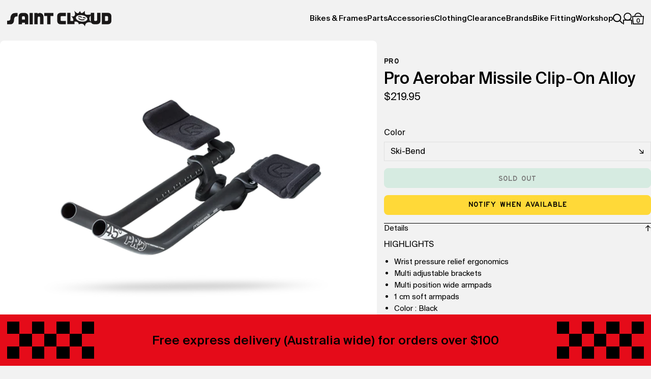

--- FILE ---
content_type: text/html; charset=utf-8
request_url: https://saintcloud.com.au/products/pro-aerobar-missile-clip-on-alloy
body_size: 41571
content:
<!doctype html>
<html lang="en">
  <head>
    <script src="https://analytics.ahrefs.com/analytics.js" data-key="zOa/y0dM+9UbVn48aXbzKA" async></script>
<script type="text/javascript" src="https://edge.personalizer.io/storefront/2.0.0/js/shopify/storefront.min.js?key=pxhpa-u1av5es7gvj4g9kj6b-ub8yc&shop=saint-cloud-bikes.myshopify.com"></script>
<script>
window.LimeSpot = window.LimeSpot === undefined ? {} : LimeSpot;
LimeSpot.PageInfo = { Type: "Product", Template: "product", ReferenceIdentifier: "8307192234206" };

LimeSpot.StoreInfo = { Theme: "Saint Cloud - August 25" };


LimeSpot.CartItems = [];
</script>





    <meta charset="utf-8">
    <meta http-equiv="X-UA-Compatible" content="IE=edge">
    <meta name="viewport" content="width=device-width,initial-scale=1">
    <meta name="theme-color" content="#E0E0E0">
    <link rel="canonical" href="https://saintcloud.com.au/products/pro-aerobar-missile-clip-on-alloy">
    <link rel="preconnect" href="https://cdn.shopify.com" crossorigin>

    <link rel="icon" type="image/svg+xml" href="//saintcloud.com.au/cdn/shop/t/36/assets/favicon.svg?v=142999060972903630791754605461" />
    <link rel="icon" href="//saintcloud.com.au/cdn/shop/files/favicon.ico?v=17243531119869037207">

    <title>
      Pro Aerobar Missile Clip-On Alloy
 &ndash; Saint Cloud</title>
    
    
      <meta name="description" content="HIGHLIGHTS Wrist pressure relief ergonomics Multi adjustable brackets Multi position wide armpads 1 cm soft armpads Color : Black Material : Alloy Series: Missle">
    

    

<meta property="og:site_name" content="Saint Cloud">
<meta property="og:url" content="https://saintcloud.com.au/products/pro-aerobar-missile-clip-on-alloy">
<meta property="og:title" content="Pro Aerobar Missile Clip-On Alloy">
<meta property="og:type" content="product">
<meta property="og:description" content="HIGHLIGHTS Wrist pressure relief ergonomics Multi adjustable brackets Multi position wide armpads 1 cm soft armpads Color : Black Material : Alloy Series: Missle"><meta property="og:image" content="http://saintcloud.com.au/cdn/shop/files/Pro-Aerobar-Missile-Clip-On-Alloy-Bar-Stem-Seatpost-Pro.png?v=1715170226">
  <meta property="og:image:secure_url" content="https://saintcloud.com.au/cdn/shop/files/Pro-Aerobar-Missile-Clip-On-Alloy-Bar-Stem-Seatpost-Pro.png?v=1715170226">
  <meta property="og:image:width" content="524">
  <meta property="og:image:height" content="524"><meta property="og:price:amount" content="219.95">
  <meta property="og:price:currency" content="AUD"><meta name="twitter:card" content="summary_large_image">
<meta name="twitter:title" content="Pro Aerobar Missile Clip-On Alloy">
<meta name="twitter:description" content="HIGHLIGHTS Wrist pressure relief ergonomics Multi adjustable brackets Multi position wide armpads 1 cm soft armpads Color : Black Material : Alloy Series: Missle">


    <link rel="preload" href="//saintcloud.com.au/cdn/shop/t/36/assets/SaaSeriesEDOT.woff2?v=174014317296607821511754605461" as="font" type="font/woff2" crossorigin>
    <link rel="preload" href="//saintcloud.com.au/cdn/shop/t/36/assets/SaaSeriesEMDOT.woff2?v=122239229965304910251754605461" as="font" type="font/woff2" crossorigin>
    <link rel="preload" href="//saintcloud.com.au/cdn/shop/t/36/assets/SuisseIntl-Regular.woff2?v=181021703575122686001754605461" as="font" type="font/woff2" crossorigin>
    <link rel="preload" href="//saintcloud.com.au/cdn/shop/t/36/assets/SuisseIntl-Medium.woff2?v=177877456870842361251754605461" as="font" type="font/woff2" crossorigin>
    <link rel="preload" href="//saintcloud.com.au/cdn/shop/t/36/assets/suisseintl-black-webfont.woff2?v=133080538033197466401754605461" as="font" type="font/woff2" crossorigin>
    
    <script>
      
        const instagramToken = 'IGQVJXUTI5YlZAnTUVudmpXY0ZAyd3dhQ3F4THpTU2JPQXBOV0JuSU85aWVmRE5iZAW9ha3p1aTlCOW1lOGd6WmtXR3pGeUZAZAMl9qNHduWGhQUzl2NmpCbmJYN1RNUlRRZA2w0STVtdFJoTUpFNUtNRWFLTwZDZD';
        const instagramHandle = 'saintcloudbikes';
      
      let scbFiltering;
    </script>
    
    <script src="//saintcloud.com.au/cdn/shop/t/36/assets/plugins.js?v=98016352236752523061754605461" defer="defer"></script>
    <script src="//saintcloud.com.au/cdn/shop/t/36/assets/global.js?v=152374697807903566411754605461" defer="defer"></script>
    <script src="//saintcloud.com.au/cdn/shop/t/36/assets/customer.js?v=159187828019587305691754605461" defer></script>
    <script src="//saintcloud.com.au/cdn/shop/t/36/assets/workshop.js?v=117686931996426066781754605461" defer="defer"></script>
    <script src="//saintcloud.com.au/cdn/shop/t/36/assets/scripts.js?v=120528115364198945921755729895" defer="defer"></script>

    <script>window.performance && window.performance.mark && window.performance.mark('shopify.content_for_header.start');</script><meta name="google-site-verification" content="8kkPXcUtOk7j3tXc6TshIEzt4irvSiVh8rXnetnFXFA">
<meta name="google-site-verification" content="IfKWPSIVYCUhCIrD9GFLO8xV_O12H4WUw40JB5e-p9k">
<meta id="shopify-digital-wallet" name="shopify-digital-wallet" content="/17640539/digital_wallets/dialog">
<meta name="shopify-checkout-api-token" content="7a7eac50a99ff6c386ee07e54997489c">
<meta id="in-context-paypal-metadata" data-shop-id="17640539" data-venmo-supported="false" data-environment="production" data-locale="en_US" data-paypal-v4="true" data-currency="AUD">
<link rel="alternate" type="application/json+oembed" href="https://saintcloud.com.au/products/pro-aerobar-missile-clip-on-alloy.oembed">
<script async="async" src="/checkouts/internal/preloads.js?locale=en-AU"></script>
<link rel="preconnect" href="https://shop.app" crossorigin="anonymous">
<script async="async" src="https://shop.app/checkouts/internal/preloads.js?locale=en-AU&shop_id=17640539" crossorigin="anonymous"></script>
<script id="apple-pay-shop-capabilities" type="application/json">{"shopId":17640539,"countryCode":"AU","currencyCode":"AUD","merchantCapabilities":["supports3DS"],"merchantId":"gid:\/\/shopify\/Shop\/17640539","merchantName":"Saint Cloud","requiredBillingContactFields":["postalAddress","email","phone"],"requiredShippingContactFields":["postalAddress","email","phone"],"shippingType":"shipping","supportedNetworks":["visa","masterCard","amex","jcb"],"total":{"type":"pending","label":"Saint Cloud","amount":"1.00"},"shopifyPaymentsEnabled":true,"supportsSubscriptions":true}</script>
<script id="shopify-features" type="application/json">{"accessToken":"7a7eac50a99ff6c386ee07e54997489c","betas":["rich-media-storefront-analytics"],"domain":"saintcloud.com.au","predictiveSearch":true,"shopId":17640539,"locale":"en"}</script>
<script>var Shopify = Shopify || {};
Shopify.shop = "saint-cloud-bikes.myshopify.com";
Shopify.locale = "en";
Shopify.currency = {"active":"AUD","rate":"1.0"};
Shopify.country = "AU";
Shopify.theme = {"name":"Saint Cloud - August 25","id":150644752606,"schema_name":"Saint Cloud Bikes","schema_version":"0.0.1","theme_store_id":null,"role":"main"};
Shopify.theme.handle = "null";
Shopify.theme.style = {"id":null,"handle":null};
Shopify.cdnHost = "saintcloud.com.au/cdn";
Shopify.routes = Shopify.routes || {};
Shopify.routes.root = "/";</script>
<script type="module">!function(o){(o.Shopify=o.Shopify||{}).modules=!0}(window);</script>
<script>!function(o){function n(){var o=[];function n(){o.push(Array.prototype.slice.apply(arguments))}return n.q=o,n}var t=o.Shopify=o.Shopify||{};t.loadFeatures=n(),t.autoloadFeatures=n()}(window);</script>
<script>
  window.ShopifyPay = window.ShopifyPay || {};
  window.ShopifyPay.apiHost = "shop.app\/pay";
  window.ShopifyPay.redirectState = null;
</script>
<script id="shop-js-analytics" type="application/json">{"pageType":"product"}</script>
<script defer="defer" async type="module" src="//saintcloud.com.au/cdn/shopifycloud/shop-js/modules/v2/client.init-shop-cart-sync_DlSlHazZ.en.esm.js"></script>
<script defer="defer" async type="module" src="//saintcloud.com.au/cdn/shopifycloud/shop-js/modules/v2/chunk.common_D16XZWos.esm.js"></script>
<script type="module">
  await import("//saintcloud.com.au/cdn/shopifycloud/shop-js/modules/v2/client.init-shop-cart-sync_DlSlHazZ.en.esm.js");
await import("//saintcloud.com.au/cdn/shopifycloud/shop-js/modules/v2/chunk.common_D16XZWos.esm.js");

  window.Shopify.SignInWithShop?.initShopCartSync?.({"fedCMEnabled":true,"windoidEnabled":true});

</script>
<script>
  window.Shopify = window.Shopify || {};
  if (!window.Shopify.featureAssets) window.Shopify.featureAssets = {};
  window.Shopify.featureAssets['shop-js'] = {"shop-cart-sync":["modules/v2/client.shop-cart-sync_DKWYiEUO.en.esm.js","modules/v2/chunk.common_D16XZWos.esm.js"],"init-fed-cm":["modules/v2/client.init-fed-cm_vfPMjZAC.en.esm.js","modules/v2/chunk.common_D16XZWos.esm.js"],"init-shop-email-lookup-coordinator":["modules/v2/client.init-shop-email-lookup-coordinator_CR38P6MB.en.esm.js","modules/v2/chunk.common_D16XZWos.esm.js"],"init-shop-cart-sync":["modules/v2/client.init-shop-cart-sync_DlSlHazZ.en.esm.js","modules/v2/chunk.common_D16XZWos.esm.js"],"shop-cash-offers":["modules/v2/client.shop-cash-offers_CJw4IQ6B.en.esm.js","modules/v2/chunk.common_D16XZWos.esm.js","modules/v2/chunk.modal_UwFWkumu.esm.js"],"shop-toast-manager":["modules/v2/client.shop-toast-manager_BY778Uv6.en.esm.js","modules/v2/chunk.common_D16XZWos.esm.js"],"init-windoid":["modules/v2/client.init-windoid_DVhZdEm3.en.esm.js","modules/v2/chunk.common_D16XZWos.esm.js"],"shop-button":["modules/v2/client.shop-button_D2ZzKUPa.en.esm.js","modules/v2/chunk.common_D16XZWos.esm.js"],"avatar":["modules/v2/client.avatar_BTnouDA3.en.esm.js"],"init-customer-accounts-sign-up":["modules/v2/client.init-customer-accounts-sign-up_CQZUmjGN.en.esm.js","modules/v2/client.shop-login-button_Cu5K-F7X.en.esm.js","modules/v2/chunk.common_D16XZWos.esm.js","modules/v2/chunk.modal_UwFWkumu.esm.js"],"pay-button":["modules/v2/client.pay-button_CcBqbGU7.en.esm.js","modules/v2/chunk.common_D16XZWos.esm.js"],"init-shop-for-new-customer-accounts":["modules/v2/client.init-shop-for-new-customer-accounts_B5DR5JTE.en.esm.js","modules/v2/client.shop-login-button_Cu5K-F7X.en.esm.js","modules/v2/chunk.common_D16XZWos.esm.js","modules/v2/chunk.modal_UwFWkumu.esm.js"],"shop-login-button":["modules/v2/client.shop-login-button_Cu5K-F7X.en.esm.js","modules/v2/chunk.common_D16XZWos.esm.js","modules/v2/chunk.modal_UwFWkumu.esm.js"],"shop-follow-button":["modules/v2/client.shop-follow-button_BX8Slf17.en.esm.js","modules/v2/chunk.common_D16XZWos.esm.js","modules/v2/chunk.modal_UwFWkumu.esm.js"],"init-customer-accounts":["modules/v2/client.init-customer-accounts_DjKkmQ2w.en.esm.js","modules/v2/client.shop-login-button_Cu5K-F7X.en.esm.js","modules/v2/chunk.common_D16XZWos.esm.js","modules/v2/chunk.modal_UwFWkumu.esm.js"],"lead-capture":["modules/v2/client.lead-capture_ChWCg7nV.en.esm.js","modules/v2/chunk.common_D16XZWos.esm.js","modules/v2/chunk.modal_UwFWkumu.esm.js"],"checkout-modal":["modules/v2/client.checkout-modal_DPnpVyv-.en.esm.js","modules/v2/chunk.common_D16XZWos.esm.js","modules/v2/chunk.modal_UwFWkumu.esm.js"],"shop-login":["modules/v2/client.shop-login_leRXJtcZ.en.esm.js","modules/v2/chunk.common_D16XZWos.esm.js","modules/v2/chunk.modal_UwFWkumu.esm.js"],"payment-terms":["modules/v2/client.payment-terms_Bp9K0NXD.en.esm.js","modules/v2/chunk.common_D16XZWos.esm.js","modules/v2/chunk.modal_UwFWkumu.esm.js"]};
</script>
<script>(function() {
  var isLoaded = false;
  function asyncLoad() {
    if (isLoaded) return;
    isLoaded = true;
    var urls = ["https:\/\/chimpstatic.com\/mcjs-connected\/js\/users\/87fa3bdb6e333f06d81e23d20\/6499664a278259531b8dc6959.js?shop=saint-cloud-bikes.myshopify.com","https:\/\/cdn.shopify.com\/s\/files\/1\/1764\/0539\/t\/6\/assets\/verify-meteor-menu.js?meteor_tier=free\u0026shop=saint-cloud-bikes.myshopify.com","https:\/\/chimpstatic.com\/mcjs-connected\/js\/users\/87fa3bdb6e333f06d81e23d20\/36e8a81458645b6480c8b5a12.js?shop=saint-cloud-bikes.myshopify.com","https:\/\/cdn-bundler.nice-team.net\/app\/js\/bundler.js?shop=saint-cloud-bikes.myshopify.com","https:\/\/static.klaviyo.com\/onsite\/js\/klaviyo.js?company_id=QT2WYX\u0026shop=saint-cloud-bikes.myshopify.com","https:\/\/edge.personalizer.io\/storefront\/2.0.0\/js\/shopify\/storefront.min.js?key=pxhpa-u1av5es7gvj4g9kj6b-ub8yc\u0026shop=saint-cloud-bikes.myshopify.com"];
    for (var i = 0; i < urls.length; i++) {
      var s = document.createElement('script');
      s.type = 'text/javascript';
      s.async = true;
      s.src = urls[i];
      var x = document.getElementsByTagName('script')[0];
      x.parentNode.insertBefore(s, x);
    }
  };
  if(window.attachEvent) {
    window.attachEvent('onload', asyncLoad);
  } else {
    window.addEventListener('load', asyncLoad, false);
  }
})();</script>
<script id="__st">var __st={"a":17640539,"offset":-18000,"reqid":"26b0a56a-f5e5-4831-89ce-0ed07a0fb5ea-1768586955","pageurl":"saintcloud.com.au\/products\/pro-aerobar-missile-clip-on-alloy","u":"aa0b7e1bf575","p":"product","rtyp":"product","rid":8307192234206};</script>
<script>window.ShopifyPaypalV4VisibilityTracking = true;</script>
<script id="captcha-bootstrap">!function(){'use strict';const t='contact',e='account',n='new_comment',o=[[t,t],['blogs',n],['comments',n],[t,'customer']],c=[[e,'customer_login'],[e,'guest_login'],[e,'recover_customer_password'],[e,'create_customer']],r=t=>t.map((([t,e])=>`form[action*='/${t}']:not([data-nocaptcha='true']) input[name='form_type'][value='${e}']`)).join(','),a=t=>()=>t?[...document.querySelectorAll(t)].map((t=>t.form)):[];function s(){const t=[...o],e=r(t);return a(e)}const i='password',u='form_key',d=['recaptcha-v3-token','g-recaptcha-response','h-captcha-response',i],f=()=>{try{return window.sessionStorage}catch{return}},m='__shopify_v',_=t=>t.elements[u];function p(t,e,n=!1){try{const o=window.sessionStorage,c=JSON.parse(o.getItem(e)),{data:r}=function(t){const{data:e,action:n}=t;return t[m]||n?{data:e,action:n}:{data:t,action:n}}(c);for(const[e,n]of Object.entries(r))t.elements[e]&&(t.elements[e].value=n);n&&o.removeItem(e)}catch(o){console.error('form repopulation failed',{error:o})}}const l='form_type',E='cptcha';function T(t){t.dataset[E]=!0}const w=window,h=w.document,L='Shopify',v='ce_forms',y='captcha';let A=!1;((t,e)=>{const n=(g='f06e6c50-85a8-45c8-87d0-21a2b65856fe',I='https://cdn.shopify.com/shopifycloud/storefront-forms-hcaptcha/ce_storefront_forms_captcha_hcaptcha.v1.5.2.iife.js',D={infoText:'Protected by hCaptcha',privacyText:'Privacy',termsText:'Terms'},(t,e,n)=>{const o=w[L][v],c=o.bindForm;if(c)return c(t,g,e,D).then(n);var r;o.q.push([[t,g,e,D],n]),r=I,A||(h.body.append(Object.assign(h.createElement('script'),{id:'captcha-provider',async:!0,src:r})),A=!0)});var g,I,D;w[L]=w[L]||{},w[L][v]=w[L][v]||{},w[L][v].q=[],w[L][y]=w[L][y]||{},w[L][y].protect=function(t,e){n(t,void 0,e),T(t)},Object.freeze(w[L][y]),function(t,e,n,w,h,L){const[v,y,A,g]=function(t,e,n){const i=e?o:[],u=t?c:[],d=[...i,...u],f=r(d),m=r(i),_=r(d.filter((([t,e])=>n.includes(e))));return[a(f),a(m),a(_),s()]}(w,h,L),I=t=>{const e=t.target;return e instanceof HTMLFormElement?e:e&&e.form},D=t=>v().includes(t);t.addEventListener('submit',(t=>{const e=I(t);if(!e)return;const n=D(e)&&!e.dataset.hcaptchaBound&&!e.dataset.recaptchaBound,o=_(e),c=g().includes(e)&&(!o||!o.value);(n||c)&&t.preventDefault(),c&&!n&&(function(t){try{if(!f())return;!function(t){const e=f();if(!e)return;const n=_(t);if(!n)return;const o=n.value;o&&e.removeItem(o)}(t);const e=Array.from(Array(32),(()=>Math.random().toString(36)[2])).join('');!function(t,e){_(t)||t.append(Object.assign(document.createElement('input'),{type:'hidden',name:u})),t.elements[u].value=e}(t,e),function(t,e){const n=f();if(!n)return;const o=[...t.querySelectorAll(`input[type='${i}']`)].map((({name:t})=>t)),c=[...d,...o],r={};for(const[a,s]of new FormData(t).entries())c.includes(a)||(r[a]=s);n.setItem(e,JSON.stringify({[m]:1,action:t.action,data:r}))}(t,e)}catch(e){console.error('failed to persist form',e)}}(e),e.submit())}));const S=(t,e)=>{t&&!t.dataset[E]&&(n(t,e.some((e=>e===t))),T(t))};for(const o of['focusin','change'])t.addEventListener(o,(t=>{const e=I(t);D(e)&&S(e,y())}));const B=e.get('form_key'),M=e.get(l),P=B&&M;t.addEventListener('DOMContentLoaded',(()=>{const t=y();if(P)for(const e of t)e.elements[l].value===M&&p(e,B);[...new Set([...A(),...v().filter((t=>'true'===t.dataset.shopifyCaptcha))])].forEach((e=>S(e,t)))}))}(h,new URLSearchParams(w.location.search),n,t,e,['guest_login'])})(!1,!0)}();</script>
<script integrity="sha256-4kQ18oKyAcykRKYeNunJcIwy7WH5gtpwJnB7kiuLZ1E=" data-source-attribution="shopify.loadfeatures" defer="defer" src="//saintcloud.com.au/cdn/shopifycloud/storefront/assets/storefront/load_feature-a0a9edcb.js" crossorigin="anonymous"></script>
<script crossorigin="anonymous" defer="defer" src="//saintcloud.com.au/cdn/shopifycloud/storefront/assets/shopify_pay/storefront-65b4c6d7.js?v=20250812"></script>
<script data-source-attribution="shopify.dynamic_checkout.dynamic.init">var Shopify=Shopify||{};Shopify.PaymentButton=Shopify.PaymentButton||{isStorefrontPortableWallets:!0,init:function(){window.Shopify.PaymentButton.init=function(){};var t=document.createElement("script");t.src="https://saintcloud.com.au/cdn/shopifycloud/portable-wallets/latest/portable-wallets.en.js",t.type="module",document.head.appendChild(t)}};
</script>
<script data-source-attribution="shopify.dynamic_checkout.buyer_consent">
  function portableWalletsHideBuyerConsent(e){var t=document.getElementById("shopify-buyer-consent"),n=document.getElementById("shopify-subscription-policy-button");t&&n&&(t.classList.add("hidden"),t.setAttribute("aria-hidden","true"),n.removeEventListener("click",e))}function portableWalletsShowBuyerConsent(e){var t=document.getElementById("shopify-buyer-consent"),n=document.getElementById("shopify-subscription-policy-button");t&&n&&(t.classList.remove("hidden"),t.removeAttribute("aria-hidden"),n.addEventListener("click",e))}window.Shopify?.PaymentButton&&(window.Shopify.PaymentButton.hideBuyerConsent=portableWalletsHideBuyerConsent,window.Shopify.PaymentButton.showBuyerConsent=portableWalletsShowBuyerConsent);
</script>
<script data-source-attribution="shopify.dynamic_checkout.cart.bootstrap">document.addEventListener("DOMContentLoaded",(function(){function t(){return document.querySelector("shopify-accelerated-checkout-cart, shopify-accelerated-checkout")}if(t())Shopify.PaymentButton.init();else{new MutationObserver((function(e,n){t()&&(Shopify.PaymentButton.init(),n.disconnect())})).observe(document.body,{childList:!0,subtree:!0})}}));
</script>
<link id="shopify-accelerated-checkout-styles" rel="stylesheet" media="screen" href="https://saintcloud.com.au/cdn/shopifycloud/portable-wallets/latest/accelerated-checkout-backwards-compat.css" crossorigin="anonymous">
<style id="shopify-accelerated-checkout-cart">
        #shopify-buyer-consent {
  margin-top: 1em;
  display: inline-block;
  width: 100%;
}

#shopify-buyer-consent.hidden {
  display: none;
}

#shopify-subscription-policy-button {
  background: none;
  border: none;
  padding: 0;
  text-decoration: underline;
  font-size: inherit;
  cursor: pointer;
}

#shopify-subscription-policy-button::before {
  box-shadow: none;
}

      </style>

<script>window.performance && window.performance.mark && window.performance.mark('shopify.content_for_header.end');</script>

    <style data-shopify>
      @font-face {
        font-family: 'Saa Series';
        src: url('//saintcloud.com.au/cdn/shop/t/36/assets/SaaSeriesEDOT.woff2?v=174014317296607821511754605461') format('woff2'),
            url('//saintcloud.com.au/cdn/shop/t/36/assets/SaaSeriesEDOT.woff?v=174986982246207484301754605461') format('woff');
        font-weight: normal;
        font-style: normal;
        font-display: swap;
      }
      @font-face {
        font-family: 'Saa Series';
        src: url('//saintcloud.com.au/cdn/shop/t/36/assets/SaaSeriesEMDOT.woff2?v=122239229965304910251754605461') format('woff2'),
            url('//saintcloud.com.au/cdn/shop/t/36/assets/SaaSeriesEMDOT.woff?v=27805059526597749421754605461') format('woff');
        font-weight: bold;
        font-style: normal;
        font-display: swap;
      }
      @font-face {
        font-family: 'Suisse Int\'l';
        src: url('//saintcloud.com.au/cdn/shop/t/36/assets/SuisseIntl-Regular.woff2?v=181021703575122686001754605461') format('woff2'),
            url('//saintcloud.com.au/cdn/shop/t/36/assets/SuisseIntl-Regular.woff?v=40466894152995502991754605461') format('woff');
        font-weight: normal;
        font-style: normal;
        font-display: swap;
      }
      @font-face {
        font-family: 'Suisse Int\'l';
        src: url('//saintcloud.com.au/cdn/shop/t/36/assets/SuisseIntl-Medium.woff2?v=177877456870842361251754605461') format('woff2'),
            url('//saintcloud.com.au/cdn/shop/t/36/assets/SuisseIntl-Medium.woff?v=82744126024308535941754605461') format('woff');
        font-weight: 500;
        font-style: normal;
        font-display: swap;
      }
      @font-face {
        font-family: 'Suisse Int\'l';
        src: url('//saintcloud.com.au/cdn/shop/t/36/assets/suisseintl-black-webfont.woff2?v=133080538033197466401754605461') format('woff2'),
            url('//saintcloud.com.au/cdn/shop/t/36/assets/suisseintl-black-webfont.woff?v=114907668694517204291754605461') format('woff');
        font-weight: 700;
        font-style: normal;
        font-display: swap;
      }
    
      * {
        -webkit-font-smoothing: antialiased;
        -moz-osx-font-smoothing: grayscale;
        box-sizing: border-box;
        margin: 0;
        padding: 0;
        border: none;
        list-style: none;
        background: none;
        outline: none;
        border-radius: 0;
        box-shadow: none;
        font-weight: normal;
      }

      :root {
        --colour-white: #FFF;
        --colour-black: #000;
        --colour-black-50: rgba(0, 0, 0, 0.5);
        --colour-red: #E50B19;
        --colour-blue: #009ADA;
        --colour-light-grey: #F2F2F2;
        --colour-mid-grey: #E0E0E0;
        --colour-dark-grey: #919191;
        --colour-yellow: #FFD938;
        --colour-aqua: #BBE5D0;
        --suisse-int-font: 'Suisse Int\'l', sans-serif;
        --saa-series-font: 'Saa Series', sans-serif;
        --gap: 0.875rem;
        --padding-section: 6rem;
        --ease: cubic-bezier(0.65, 0, 0.35, 1);
        --rounded: 0.5rem;
      }
    
      @media (max-width: 900px) {
        :root {
          --padding-section: 3rem;
        }
      }

      ::selection {
        background-color: var(--colour-yellow);
        color: var(--colour-black);
      }

      html {
        height: 100%;
      }

      body {
        background-color: var(--colour-light-grey);
        overflow-x: hidden;
        overflow-y: visible;
        min-height: 100%;
      }

      input,
      textarea,
      select,
      button,
      label,
      body {
        color: var(--colour-black);
        font-family: var(--suisse-int-font);
        font-weight: normal;
        line-height: 1.3;
        font-size: 100%;
      }

      button {
        cursor: pointer;
      }

      a {
        text-decoration: none;
        color: var(--colour-black);
        text-underline-offset: 2px;
        transition: all 0.25s var(--ease);
      }

      @media (pointer: fine) {
        a:hover {
          color: var(--colour-black);
        }
      }
    
      .site-loader {
        position: fixed;
        top: 0;
        left: 0;
        right: 0;
        bottom: 0;
        z-index: 88;
        background-color: var(--colour-light-grey);
        transition: all 0.3125s var(--ease);
        opacity: 1;
        visibility: visible;
      }

      .site-loader--done {
        opacity: 0;
        visibility: hidden;
      }
    </style>

    <link href="//saintcloud.com.au/cdn/shop/t/36/assets/style.css?v=112385073992101645821764136992" rel="stylesheet" type="text/css" media="all" />
  <!-- BEGIN app block: shopify://apps/klaviyo-email-marketing-sms/blocks/klaviyo-onsite-embed/2632fe16-c075-4321-a88b-50b567f42507 -->












  <script async src="https://static.klaviyo.com/onsite/js/QT2WYX/klaviyo.js?company_id=QT2WYX"></script>
  <script>!function(){if(!window.klaviyo){window._klOnsite=window._klOnsite||[];try{window.klaviyo=new Proxy({},{get:function(n,i){return"push"===i?function(){var n;(n=window._klOnsite).push.apply(n,arguments)}:function(){for(var n=arguments.length,o=new Array(n),w=0;w<n;w++)o[w]=arguments[w];var t="function"==typeof o[o.length-1]?o.pop():void 0,e=new Promise((function(n){window._klOnsite.push([i].concat(o,[function(i){t&&t(i),n(i)}]))}));return e}}})}catch(n){window.klaviyo=window.klaviyo||[],window.klaviyo.push=function(){var n;(n=window._klOnsite).push.apply(n,arguments)}}}}();</script>

  
    <script id="viewed_product">
      if (item == null) {
        var _learnq = _learnq || [];

        var MetafieldReviews = null
        var MetafieldYotpoRating = null
        var MetafieldYotpoCount = null
        var MetafieldLooxRating = null
        var MetafieldLooxCount = null
        var okendoProduct = null
        var okendoProductReviewCount = null
        var okendoProductReviewAverageValue = null
        try {
          // The following fields are used for Customer Hub recently viewed in order to add reviews.
          // This information is not part of __kla_viewed. Instead, it is part of __kla_viewed_reviewed_items
          MetafieldReviews = {};
          MetafieldYotpoRating = null
          MetafieldYotpoCount = null
          MetafieldLooxRating = null
          MetafieldLooxCount = null

          okendoProduct = null
          // If the okendo metafield is not legacy, it will error, which then requires the new json formatted data
          if (okendoProduct && 'error' in okendoProduct) {
            okendoProduct = null
          }
          okendoProductReviewCount = okendoProduct ? okendoProduct.reviewCount : null
          okendoProductReviewAverageValue = okendoProduct ? okendoProduct.reviewAverageValue : null
        } catch (error) {
          console.error('Error in Klaviyo onsite reviews tracking:', error);
        }

        var item = {
          Name: "Pro Aerobar Missile Clip-On Alloy",
          ProductID: 8307192234206,
          Categories: ["ALL not on sale","Bike Bar \/ Stem \/ Seatpost","Bike Parts","Pro","Time Trial Bars"],
          ImageURL: "https://saintcloud.com.au/cdn/shop/files/Pro-Aerobar-Missile-Clip-On-Alloy-Bar-Stem-Seatpost-Pro_grande.png?v=1715170226",
          URL: "https://saintcloud.com.au/products/pro-aerobar-missile-clip-on-alloy",
          Brand: "Pro",
          Price: "$219.95",
          Value: "219.95",
          CompareAtPrice: "$0.00"
        };
        _learnq.push(['track', 'Viewed Product', item]);
        _learnq.push(['trackViewedItem', {
          Title: item.Name,
          ItemId: item.ProductID,
          Categories: item.Categories,
          ImageUrl: item.ImageURL,
          Url: item.URL,
          Metadata: {
            Brand: item.Brand,
            Price: item.Price,
            Value: item.Value,
            CompareAtPrice: item.CompareAtPrice
          },
          metafields:{
            reviews: MetafieldReviews,
            yotpo:{
              rating: MetafieldYotpoRating,
              count: MetafieldYotpoCount,
            },
            loox:{
              rating: MetafieldLooxRating,
              count: MetafieldLooxCount,
            },
            okendo: {
              rating: okendoProductReviewAverageValue,
              count: okendoProductReviewCount,
            }
          }
        }]);
      }
    </script>
  




  <script>
    window.klaviyoReviewsProductDesignMode = false
  </script>







<!-- END app block --><script src="https://cdn.shopify.com/extensions/0d820108-3ce0-4af0-b465-53058c9cd8a9/ordersify-restocked-alerts-13/assets/ordersify.min.js" type="text/javascript" defer="defer"></script>
<link href="https://cdn.shopify.com/extensions/0d820108-3ce0-4af0-b465-53058c9cd8a9/ordersify-restocked-alerts-13/assets/ordersify.min.css" rel="stylesheet" type="text/css" media="all">
<script src="https://cdn.shopify.com/extensions/019aae75-2e66-7350-82a6-8647f66a2cf9/https-appointly-com-64/assets/appointly-embed.js" type="text/javascript" defer="defer"></script>
<link href="https://monorail-edge.shopifysvc.com" rel="dns-prefetch">
<script>(function(){if ("sendBeacon" in navigator && "performance" in window) {try {var session_token_from_headers = performance.getEntriesByType('navigation')[0].serverTiming.find(x => x.name == '_s').description;} catch {var session_token_from_headers = undefined;}var session_cookie_matches = document.cookie.match(/_shopify_s=([^;]*)/);var session_token_from_cookie = session_cookie_matches && session_cookie_matches.length === 2 ? session_cookie_matches[1] : "";var session_token = session_token_from_headers || session_token_from_cookie || "";function handle_abandonment_event(e) {var entries = performance.getEntries().filter(function(entry) {return /monorail-edge.shopifysvc.com/.test(entry.name);});if (!window.abandonment_tracked && entries.length === 0) {window.abandonment_tracked = true;var currentMs = Date.now();var navigation_start = performance.timing.navigationStart;var payload = {shop_id: 17640539,url: window.location.href,navigation_start,duration: currentMs - navigation_start,session_token,page_type: "product"};window.navigator.sendBeacon("https://monorail-edge.shopifysvc.com/v1/produce", JSON.stringify({schema_id: "online_store_buyer_site_abandonment/1.1",payload: payload,metadata: {event_created_at_ms: currentMs,event_sent_at_ms: currentMs}}));}}window.addEventListener('pagehide', handle_abandonment_event);}}());</script>
<script id="web-pixels-manager-setup">(function e(e,d,r,n,o){if(void 0===o&&(o={}),!Boolean(null===(a=null===(i=window.Shopify)||void 0===i?void 0:i.analytics)||void 0===a?void 0:a.replayQueue)){var i,a;window.Shopify=window.Shopify||{};var t=window.Shopify;t.analytics=t.analytics||{};var s=t.analytics;s.replayQueue=[],s.publish=function(e,d,r){return s.replayQueue.push([e,d,r]),!0};try{self.performance.mark("wpm:start")}catch(e){}var l=function(){var e={modern:/Edge?\/(1{2}[4-9]|1[2-9]\d|[2-9]\d{2}|\d{4,})\.\d+(\.\d+|)|Firefox\/(1{2}[4-9]|1[2-9]\d|[2-9]\d{2}|\d{4,})\.\d+(\.\d+|)|Chrom(ium|e)\/(9{2}|\d{3,})\.\d+(\.\d+|)|(Maci|X1{2}).+ Version\/(15\.\d+|(1[6-9]|[2-9]\d|\d{3,})\.\d+)([,.]\d+|)( \(\w+\)|)( Mobile\/\w+|) Safari\/|Chrome.+OPR\/(9{2}|\d{3,})\.\d+\.\d+|(CPU[ +]OS|iPhone[ +]OS|CPU[ +]iPhone|CPU IPhone OS|CPU iPad OS)[ +]+(15[._]\d+|(1[6-9]|[2-9]\d|\d{3,})[._]\d+)([._]\d+|)|Android:?[ /-](13[3-9]|1[4-9]\d|[2-9]\d{2}|\d{4,})(\.\d+|)(\.\d+|)|Android.+Firefox\/(13[5-9]|1[4-9]\d|[2-9]\d{2}|\d{4,})\.\d+(\.\d+|)|Android.+Chrom(ium|e)\/(13[3-9]|1[4-9]\d|[2-9]\d{2}|\d{4,})\.\d+(\.\d+|)|SamsungBrowser\/([2-9]\d|\d{3,})\.\d+/,legacy:/Edge?\/(1[6-9]|[2-9]\d|\d{3,})\.\d+(\.\d+|)|Firefox\/(5[4-9]|[6-9]\d|\d{3,})\.\d+(\.\d+|)|Chrom(ium|e)\/(5[1-9]|[6-9]\d|\d{3,})\.\d+(\.\d+|)([\d.]+$|.*Safari\/(?![\d.]+ Edge\/[\d.]+$))|(Maci|X1{2}).+ Version\/(10\.\d+|(1[1-9]|[2-9]\d|\d{3,})\.\d+)([,.]\d+|)( \(\w+\)|)( Mobile\/\w+|) Safari\/|Chrome.+OPR\/(3[89]|[4-9]\d|\d{3,})\.\d+\.\d+|(CPU[ +]OS|iPhone[ +]OS|CPU[ +]iPhone|CPU IPhone OS|CPU iPad OS)[ +]+(10[._]\d+|(1[1-9]|[2-9]\d|\d{3,})[._]\d+)([._]\d+|)|Android:?[ /-](13[3-9]|1[4-9]\d|[2-9]\d{2}|\d{4,})(\.\d+|)(\.\d+|)|Mobile Safari.+OPR\/([89]\d|\d{3,})\.\d+\.\d+|Android.+Firefox\/(13[5-9]|1[4-9]\d|[2-9]\d{2}|\d{4,})\.\d+(\.\d+|)|Android.+Chrom(ium|e)\/(13[3-9]|1[4-9]\d|[2-9]\d{2}|\d{4,})\.\d+(\.\d+|)|Android.+(UC? ?Browser|UCWEB|U3)[ /]?(15\.([5-9]|\d{2,})|(1[6-9]|[2-9]\d|\d{3,})\.\d+)\.\d+|SamsungBrowser\/(5\.\d+|([6-9]|\d{2,})\.\d+)|Android.+MQ{2}Browser\/(14(\.(9|\d{2,})|)|(1[5-9]|[2-9]\d|\d{3,})(\.\d+|))(\.\d+|)|K[Aa][Ii]OS\/(3\.\d+|([4-9]|\d{2,})\.\d+)(\.\d+|)/},d=e.modern,r=e.legacy,n=navigator.userAgent;return n.match(d)?"modern":n.match(r)?"legacy":"unknown"}(),u="modern"===l?"modern":"legacy",c=(null!=n?n:{modern:"",legacy:""})[u],f=function(e){return[e.baseUrl,"/wpm","/b",e.hashVersion,"modern"===e.buildTarget?"m":"l",".js"].join("")}({baseUrl:d,hashVersion:r,buildTarget:u}),m=function(e){var d=e.version,r=e.bundleTarget,n=e.surface,o=e.pageUrl,i=e.monorailEndpoint;return{emit:function(e){var a=e.status,t=e.errorMsg,s=(new Date).getTime(),l=JSON.stringify({metadata:{event_sent_at_ms:s},events:[{schema_id:"web_pixels_manager_load/3.1",payload:{version:d,bundle_target:r,page_url:o,status:a,surface:n,error_msg:t},metadata:{event_created_at_ms:s}}]});if(!i)return console&&console.warn&&console.warn("[Web Pixels Manager] No Monorail endpoint provided, skipping logging."),!1;try{return self.navigator.sendBeacon.bind(self.navigator)(i,l)}catch(e){}var u=new XMLHttpRequest;try{return u.open("POST",i,!0),u.setRequestHeader("Content-Type","text/plain"),u.send(l),!0}catch(e){return console&&console.warn&&console.warn("[Web Pixels Manager] Got an unhandled error while logging to Monorail."),!1}}}}({version:r,bundleTarget:l,surface:e.surface,pageUrl:self.location.href,monorailEndpoint:e.monorailEndpoint});try{o.browserTarget=l,function(e){var d=e.src,r=e.async,n=void 0===r||r,o=e.onload,i=e.onerror,a=e.sri,t=e.scriptDataAttributes,s=void 0===t?{}:t,l=document.createElement("script"),u=document.querySelector("head"),c=document.querySelector("body");if(l.async=n,l.src=d,a&&(l.integrity=a,l.crossOrigin="anonymous"),s)for(var f in s)if(Object.prototype.hasOwnProperty.call(s,f))try{l.dataset[f]=s[f]}catch(e){}if(o&&l.addEventListener("load",o),i&&l.addEventListener("error",i),u)u.appendChild(l);else{if(!c)throw new Error("Did not find a head or body element to append the script");c.appendChild(l)}}({src:f,async:!0,onload:function(){if(!function(){var e,d;return Boolean(null===(d=null===(e=window.Shopify)||void 0===e?void 0:e.analytics)||void 0===d?void 0:d.initialized)}()){var d=window.webPixelsManager.init(e)||void 0;if(d){var r=window.Shopify.analytics;r.replayQueue.forEach((function(e){var r=e[0],n=e[1],o=e[2];d.publishCustomEvent(r,n,o)})),r.replayQueue=[],r.publish=d.publishCustomEvent,r.visitor=d.visitor,r.initialized=!0}}},onerror:function(){return m.emit({status:"failed",errorMsg:"".concat(f," has failed to load")})},sri:function(e){var d=/^sha384-[A-Za-z0-9+/=]+$/;return"string"==typeof e&&d.test(e)}(c)?c:"",scriptDataAttributes:o}),m.emit({status:"loading"})}catch(e){m.emit({status:"failed",errorMsg:(null==e?void 0:e.message)||"Unknown error"})}}})({shopId: 17640539,storefrontBaseUrl: "https://saintcloud.com.au",extensionsBaseUrl: "https://extensions.shopifycdn.com/cdn/shopifycloud/web-pixels-manager",monorailEndpoint: "https://monorail-edge.shopifysvc.com/unstable/produce_batch",surface: "storefront-renderer",enabledBetaFlags: ["2dca8a86"],webPixelsConfigList: [{"id":"1520337118","configuration":"{\"accountID\":\"QT2WYX\",\"webPixelConfig\":\"eyJlbmFibGVBZGRlZFRvQ2FydEV2ZW50cyI6IHRydWV9\"}","eventPayloadVersion":"v1","runtimeContext":"STRICT","scriptVersion":"524f6c1ee37bacdca7657a665bdca589","type":"APP","apiClientId":123074,"privacyPurposes":["ANALYTICS","MARKETING"],"dataSharingAdjustments":{"protectedCustomerApprovalScopes":["read_customer_address","read_customer_email","read_customer_name","read_customer_personal_data","read_customer_phone"]}},{"id":"813039838","configuration":"{\"subscriberKey\":\"oi0dx-vs1bqk5pdx7m4b9v6w-dkb65\"}","eventPayloadVersion":"v1","runtimeContext":"STRICT","scriptVersion":"7f2756b79c173d049d70f9666ae55467","type":"APP","apiClientId":155369,"privacyPurposes":["ANALYTICS","PREFERENCES"],"dataSharingAdjustments":{"protectedCustomerApprovalScopes":["read_customer_address","read_customer_email","read_customer_name","read_customer_personal_data","read_customer_phone"]}},{"id":"482705630","configuration":"{\"config\":\"{\\\"pixel_id\\\":\\\"G-K8LCKNTQHQ\\\",\\\"target_country\\\":\\\"AU\\\",\\\"gtag_events\\\":[{\\\"type\\\":\\\"search\\\",\\\"action_label\\\":[\\\"G-K8LCKNTQHQ\\\",\\\"AW-10936641514\\\/74N4COrI-ccDEOrP_94o\\\"]},{\\\"type\\\":\\\"begin_checkout\\\",\\\"action_label\\\":[\\\"G-K8LCKNTQHQ\\\",\\\"AW-10936641514\\\/IdsiCOfI-ccDEOrP_94o\\\"]},{\\\"type\\\":\\\"view_item\\\",\\\"action_label\\\":[\\\"G-K8LCKNTQHQ\\\",\\\"AW-10936641514\\\/FnF3COHI-ccDEOrP_94o\\\",\\\"MC-PTQ7E2C2C6\\\"]},{\\\"type\\\":\\\"purchase\\\",\\\"action_label\\\":[\\\"G-K8LCKNTQHQ\\\",\\\"AW-10936641514\\\/iuucCN7I-ccDEOrP_94o\\\",\\\"MC-PTQ7E2C2C6\\\"]},{\\\"type\\\":\\\"page_view\\\",\\\"action_label\\\":[\\\"G-K8LCKNTQHQ\\\",\\\"AW-10936641514\\\/opE-CNvI-ccDEOrP_94o\\\",\\\"MC-PTQ7E2C2C6\\\"]},{\\\"type\\\":\\\"add_payment_info\\\",\\\"action_label\\\":[\\\"G-K8LCKNTQHQ\\\",\\\"AW-10936641514\\\/U7ciCO3I-ccDEOrP_94o\\\"]},{\\\"type\\\":\\\"add_to_cart\\\",\\\"action_label\\\":[\\\"G-K8LCKNTQHQ\\\",\\\"AW-10936641514\\\/Ms3jCOTI-ccDEOrP_94o\\\"]}],\\\"enable_monitoring_mode\\\":false}\"}","eventPayloadVersion":"v1","runtimeContext":"OPEN","scriptVersion":"b2a88bafab3e21179ed38636efcd8a93","type":"APP","apiClientId":1780363,"privacyPurposes":[],"dataSharingAdjustments":{"protectedCustomerApprovalScopes":["read_customer_address","read_customer_email","read_customer_name","read_customer_personal_data","read_customer_phone"]}},{"id":"384041182","configuration":"{\"pixelCode\":\"CNOGAHRC77U5655ODSN0\"}","eventPayloadVersion":"v1","runtimeContext":"STRICT","scriptVersion":"22e92c2ad45662f435e4801458fb78cc","type":"APP","apiClientId":4383523,"privacyPurposes":["ANALYTICS","MARKETING","SALE_OF_DATA"],"dataSharingAdjustments":{"protectedCustomerApprovalScopes":["read_customer_address","read_customer_email","read_customer_name","read_customer_personal_data","read_customer_phone"]}},{"id":"197329118","configuration":"{\"pixel_id\":\"1197499537504293\",\"pixel_type\":\"facebook_pixel\",\"metaapp_system_user_token\":\"-\"}","eventPayloadVersion":"v1","runtimeContext":"OPEN","scriptVersion":"ca16bc87fe92b6042fbaa3acc2fbdaa6","type":"APP","apiClientId":2329312,"privacyPurposes":["ANALYTICS","MARKETING","SALE_OF_DATA"],"dataSharingAdjustments":{"protectedCustomerApprovalScopes":["read_customer_address","read_customer_email","read_customer_name","read_customer_personal_data","read_customer_phone"]}},{"id":"shopify-app-pixel","configuration":"{}","eventPayloadVersion":"v1","runtimeContext":"STRICT","scriptVersion":"0450","apiClientId":"shopify-pixel","type":"APP","privacyPurposes":["ANALYTICS","MARKETING"]},{"id":"shopify-custom-pixel","eventPayloadVersion":"v1","runtimeContext":"LAX","scriptVersion":"0450","apiClientId":"shopify-pixel","type":"CUSTOM","privacyPurposes":["ANALYTICS","MARKETING"]}],isMerchantRequest: false,initData: {"shop":{"name":"Saint Cloud","paymentSettings":{"currencyCode":"AUD"},"myshopifyDomain":"saint-cloud-bikes.myshopify.com","countryCode":"AU","storefrontUrl":"https:\/\/saintcloud.com.au"},"customer":null,"cart":null,"checkout":null,"productVariants":[{"price":{"amount":219.95,"currencyCode":"AUD"},"product":{"title":"Pro Aerobar Missile Clip-On Alloy","vendor":"Pro","id":"8307192234206","untranslatedTitle":"Pro Aerobar Missile Clip-On Alloy","url":"\/products\/pro-aerobar-missile-clip-on-alloy","type":"Bar \/ Stem \/ Seatpost"},"id":"44863568052446","image":{"src":"\/\/saintcloud.com.au\/cdn\/shop\/files\/Pro-Aerobar-Missile-Clip-On-Alloy-Bar-Stem-Seatpost-Pro.png?v=1715170226"},"sku":"PRAB0039","title":"Ski-Bend","untranslatedTitle":"Ski-Bend"},{"price":{"amount":219.95,"currencyCode":"AUD"},"product":{"title":"Pro Aerobar Missile Clip-On Alloy","vendor":"Pro","id":"8307192234206","untranslatedTitle":"Pro Aerobar Missile Clip-On Alloy","url":"\/products\/pro-aerobar-missile-clip-on-alloy","type":"Bar \/ Stem \/ Seatpost"},"id":"44863568085214","image":{"src":"\/\/saintcloud.com.au\/cdn\/shop\/files\/Pro-Aerobar-Missile-Clip-On-Alloy-Bar-Stem-Seatpost-Pro.png?v=1715170226"},"sku":"PRAB0041","title":"S-Bend","untranslatedTitle":"S-Bend"}],"purchasingCompany":null},},"https://saintcloud.com.au/cdn","fcfee988w5aeb613cpc8e4bc33m6693e112",{"modern":"","legacy":""},{"shopId":"17640539","storefrontBaseUrl":"https:\/\/saintcloud.com.au","extensionBaseUrl":"https:\/\/extensions.shopifycdn.com\/cdn\/shopifycloud\/web-pixels-manager","surface":"storefront-renderer","enabledBetaFlags":"[\"2dca8a86\"]","isMerchantRequest":"false","hashVersion":"fcfee988w5aeb613cpc8e4bc33m6693e112","publish":"custom","events":"[[\"page_viewed\",{}],[\"product_viewed\",{\"productVariant\":{\"price\":{\"amount\":219.95,\"currencyCode\":\"AUD\"},\"product\":{\"title\":\"Pro Aerobar Missile Clip-On Alloy\",\"vendor\":\"Pro\",\"id\":\"8307192234206\",\"untranslatedTitle\":\"Pro Aerobar Missile Clip-On Alloy\",\"url\":\"\/products\/pro-aerobar-missile-clip-on-alloy\",\"type\":\"Bar \/ Stem \/ Seatpost\"},\"id\":\"44863568052446\",\"image\":{\"src\":\"\/\/saintcloud.com.au\/cdn\/shop\/files\/Pro-Aerobar-Missile-Clip-On-Alloy-Bar-Stem-Seatpost-Pro.png?v=1715170226\"},\"sku\":\"PRAB0039\",\"title\":\"Ski-Bend\",\"untranslatedTitle\":\"Ski-Bend\"}}]]"});</script><script>
  window.ShopifyAnalytics = window.ShopifyAnalytics || {};
  window.ShopifyAnalytics.meta = window.ShopifyAnalytics.meta || {};
  window.ShopifyAnalytics.meta.currency = 'AUD';
  var meta = {"product":{"id":8307192234206,"gid":"gid:\/\/shopify\/Product\/8307192234206","vendor":"Pro","type":"Bar \/ Stem \/ Seatpost","handle":"pro-aerobar-missile-clip-on-alloy","variants":[{"id":44863568052446,"price":21995,"name":"Pro Aerobar Missile Clip-On Alloy - Ski-Bend","public_title":"Ski-Bend","sku":"PRAB0039"},{"id":44863568085214,"price":21995,"name":"Pro Aerobar Missile Clip-On Alloy - S-Bend","public_title":"S-Bend","sku":"PRAB0041"}],"remote":false},"page":{"pageType":"product","resourceType":"product","resourceId":8307192234206,"requestId":"26b0a56a-f5e5-4831-89ce-0ed07a0fb5ea-1768586955"}};
  for (var attr in meta) {
    window.ShopifyAnalytics.meta[attr] = meta[attr];
  }
</script>
<script class="analytics">
  (function () {
    var customDocumentWrite = function(content) {
      var jquery = null;

      if (window.jQuery) {
        jquery = window.jQuery;
      } else if (window.Checkout && window.Checkout.$) {
        jquery = window.Checkout.$;
      }

      if (jquery) {
        jquery('body').append(content);
      }
    };

    var hasLoggedConversion = function(token) {
      if (token) {
        return document.cookie.indexOf('loggedConversion=' + token) !== -1;
      }
      return false;
    }

    var setCookieIfConversion = function(token) {
      if (token) {
        var twoMonthsFromNow = new Date(Date.now());
        twoMonthsFromNow.setMonth(twoMonthsFromNow.getMonth() + 2);

        document.cookie = 'loggedConversion=' + token + '; expires=' + twoMonthsFromNow;
      }
    }

    var trekkie = window.ShopifyAnalytics.lib = window.trekkie = window.trekkie || [];
    if (trekkie.integrations) {
      return;
    }
    trekkie.methods = [
      'identify',
      'page',
      'ready',
      'track',
      'trackForm',
      'trackLink'
    ];
    trekkie.factory = function(method) {
      return function() {
        var args = Array.prototype.slice.call(arguments);
        args.unshift(method);
        trekkie.push(args);
        return trekkie;
      };
    };
    for (var i = 0; i < trekkie.methods.length; i++) {
      var key = trekkie.methods[i];
      trekkie[key] = trekkie.factory(key);
    }
    trekkie.load = function(config) {
      trekkie.config = config || {};
      trekkie.config.initialDocumentCookie = document.cookie;
      var first = document.getElementsByTagName('script')[0];
      var script = document.createElement('script');
      script.type = 'text/javascript';
      script.onerror = function(e) {
        var scriptFallback = document.createElement('script');
        scriptFallback.type = 'text/javascript';
        scriptFallback.onerror = function(error) {
                var Monorail = {
      produce: function produce(monorailDomain, schemaId, payload) {
        var currentMs = new Date().getTime();
        var event = {
          schema_id: schemaId,
          payload: payload,
          metadata: {
            event_created_at_ms: currentMs,
            event_sent_at_ms: currentMs
          }
        };
        return Monorail.sendRequest("https://" + monorailDomain + "/v1/produce", JSON.stringify(event));
      },
      sendRequest: function sendRequest(endpointUrl, payload) {
        // Try the sendBeacon API
        if (window && window.navigator && typeof window.navigator.sendBeacon === 'function' && typeof window.Blob === 'function' && !Monorail.isIos12()) {
          var blobData = new window.Blob([payload], {
            type: 'text/plain'
          });

          if (window.navigator.sendBeacon(endpointUrl, blobData)) {
            return true;
          } // sendBeacon was not successful

        } // XHR beacon

        var xhr = new XMLHttpRequest();

        try {
          xhr.open('POST', endpointUrl);
          xhr.setRequestHeader('Content-Type', 'text/plain');
          xhr.send(payload);
        } catch (e) {
          console.log(e);
        }

        return false;
      },
      isIos12: function isIos12() {
        return window.navigator.userAgent.lastIndexOf('iPhone; CPU iPhone OS 12_') !== -1 || window.navigator.userAgent.lastIndexOf('iPad; CPU OS 12_') !== -1;
      }
    };
    Monorail.produce('monorail-edge.shopifysvc.com',
      'trekkie_storefront_load_errors/1.1',
      {shop_id: 17640539,
      theme_id: 150644752606,
      app_name: "storefront",
      context_url: window.location.href,
      source_url: "//saintcloud.com.au/cdn/s/trekkie.storefront.cd680fe47e6c39ca5d5df5f0a32d569bc48c0f27.min.js"});

        };
        scriptFallback.async = true;
        scriptFallback.src = '//saintcloud.com.au/cdn/s/trekkie.storefront.cd680fe47e6c39ca5d5df5f0a32d569bc48c0f27.min.js';
        first.parentNode.insertBefore(scriptFallback, first);
      };
      script.async = true;
      script.src = '//saintcloud.com.au/cdn/s/trekkie.storefront.cd680fe47e6c39ca5d5df5f0a32d569bc48c0f27.min.js';
      first.parentNode.insertBefore(script, first);
    };
    trekkie.load(
      {"Trekkie":{"appName":"storefront","development":false,"defaultAttributes":{"shopId":17640539,"isMerchantRequest":null,"themeId":150644752606,"themeCityHash":"10434240771547379838","contentLanguage":"en","currency":"AUD","eventMetadataId":"d9c2734b-89f5-44b4-a4b8-5b1e8e034c39"},"isServerSideCookieWritingEnabled":true,"monorailRegion":"shop_domain","enabledBetaFlags":["65f19447"]},"Session Attribution":{},"S2S":{"facebookCapiEnabled":true,"source":"trekkie-storefront-renderer","apiClientId":580111}}
    );

    var loaded = false;
    trekkie.ready(function() {
      if (loaded) return;
      loaded = true;

      window.ShopifyAnalytics.lib = window.trekkie;

      var originalDocumentWrite = document.write;
      document.write = customDocumentWrite;
      try { window.ShopifyAnalytics.merchantGoogleAnalytics.call(this); } catch(error) {};
      document.write = originalDocumentWrite;

      window.ShopifyAnalytics.lib.page(null,{"pageType":"product","resourceType":"product","resourceId":8307192234206,"requestId":"26b0a56a-f5e5-4831-89ce-0ed07a0fb5ea-1768586955","shopifyEmitted":true});

      var match = window.location.pathname.match(/checkouts\/(.+)\/(thank_you|post_purchase)/)
      var token = match? match[1]: undefined;
      if (!hasLoggedConversion(token)) {
        setCookieIfConversion(token);
        window.ShopifyAnalytics.lib.track("Viewed Product",{"currency":"AUD","variantId":44863568052446,"productId":8307192234206,"productGid":"gid:\/\/shopify\/Product\/8307192234206","name":"Pro Aerobar Missile Clip-On Alloy - Ski-Bend","price":"219.95","sku":"PRAB0039","brand":"Pro","variant":"Ski-Bend","category":"Bar \/ Stem \/ Seatpost","nonInteraction":true,"remote":false},undefined,undefined,{"shopifyEmitted":true});
      window.ShopifyAnalytics.lib.track("monorail:\/\/trekkie_storefront_viewed_product\/1.1",{"currency":"AUD","variantId":44863568052446,"productId":8307192234206,"productGid":"gid:\/\/shopify\/Product\/8307192234206","name":"Pro Aerobar Missile Clip-On Alloy - Ski-Bend","price":"219.95","sku":"PRAB0039","brand":"Pro","variant":"Ski-Bend","category":"Bar \/ Stem \/ Seatpost","nonInteraction":true,"remote":false,"referer":"https:\/\/saintcloud.com.au\/products\/pro-aerobar-missile-clip-on-alloy"});
      }
    });


        var eventsListenerScript = document.createElement('script');
        eventsListenerScript.async = true;
        eventsListenerScript.src = "//saintcloud.com.au/cdn/shopifycloud/storefront/assets/shop_events_listener-3da45d37.js";
        document.getElementsByTagName('head')[0].appendChild(eventsListenerScript);

})();</script>
  <script>
  if (!window.ga || (window.ga && typeof window.ga !== 'function')) {
    window.ga = function ga() {
      (window.ga.q = window.ga.q || []).push(arguments);
      if (window.Shopify && window.Shopify.analytics && typeof window.Shopify.analytics.publish === 'function') {
        window.Shopify.analytics.publish("ga_stub_called", {}, {sendTo: "google_osp_migration"});
      }
      console.error("Shopify's Google Analytics stub called with:", Array.from(arguments), "\nSee https://help.shopify.com/manual/promoting-marketing/pixels/pixel-migration#google for more information.");
    };
    if (window.Shopify && window.Shopify.analytics && typeof window.Shopify.analytics.publish === 'function') {
      window.Shopify.analytics.publish("ga_stub_initialized", {}, {sendTo: "google_osp_migration"});
    }
  }
</script>
<script
  defer
  src="https://saintcloud.com.au/cdn/shopifycloud/perf-kit/shopify-perf-kit-3.0.4.min.js"
  data-application="storefront-renderer"
  data-shop-id="17640539"
  data-render-region="gcp-us-central1"
  data-page-type="product"
  data-theme-instance-id="150644752606"
  data-theme-name="Saint Cloud Bikes"
  data-theme-version="0.0.1"
  data-monorail-region="shop_domain"
  data-resource-timing-sampling-rate="10"
  data-shs="true"
  data-shs-beacon="true"
  data-shs-export-with-fetch="true"
  data-shs-logs-sample-rate="1"
  data-shs-beacon-endpoint="https://saintcloud.com.au/api/collect"
></script>
</head>

  <body class="product">
    <a class="skip-to-content-link button button--grey" href="#MainContent">Skip to content</a>

    <div class="site-loader" aria-hidden="true" site-loader></div>
    <div class="backdrop" aria-hidden="true" backdrop></div>

    <header id="shopify-section-header" class="shopify-section header"><div class="header__row">
  <a href="https://saintcloud.com.au" class="header__logo"><svg xmlns="http://www.w3.org/2000/svg" width="205" height="31.393" viewBox="0 0 205 31.393" aria-label="Saint Cloud logo"  class="header__logo-svg"><defs><clipPath id="l346hsf"><path fill="none" d="M0 0h205v31.393H0z"/></clipPath></defs><g clip-path="url(#l346hsf)" fill="#1a1818"><path d="M18.336 11.527c-3.116-.116-4.723 3.3-4.741 6.412-.009 1.62.02 9.214-7.168 9.214-.32.012-1.62.052-1.94.05C2.8 27.2 1.8 27.214 0 27.206c.05-2.652.074-4.57.125-7.283.95.036 1.2.081 2.117.083a4.236 4.236 0 0 0 3.721-1.793 7.72 7.72 0 0 0 .612-3.541 10.607 10.607 0 0 1 1.2-5.116 8.527 8.527 0 0 1 7.175-4.835c1.817-.124 3.646-.062 5.536-.085.02 2.617.036 4.271.055 6.853-.258.008-1.829.052-2.206.038m23.093 15.665h-6.55v-3.04h-5.733v3.054h-6.586c-.012-.262-.032-.491-.032-.721 0-5.091.01-10.18-.006-15.271A6.348 6.348 0 0 1 25.255 5.7a5.671 5.671 0 0 1 3.367-1.086c2.239 0 4.478-.016 6.717 0a6.144 6.144 0 0 1 6.1 6.06c.026 5.373.009 10.747.009 16.12 0 .116-.012.231-.022.4m9.019.027h-6.314V4.652h6.316Zm20.965-.039H64.8V13.911a1.842 1.842 0 0 0-1.425-2.063 2.676 2.676 0 0 0-2.94.788 2.688 2.688 0 0 0-.3 1.275c-.022 4.147-.013 8.295-.013 12.442v.859H53.6V4.675h6.369v1.477c.281-.182.472-.305.662-.43A6.881 6.881 0 0 1 71.3 10.746c.066.655.1 1.315.1 1.973q.014 6.786 0 13.574Zm19.645-16.508H85.17V27.19h-6.457v-16.5H72.88V4.659h18.175Zm24.524.182h-.779c-2.521 0-5.043.042-7.563-.017a2.016 2.016 0 0 0-2.1 2.111c.065 1.836.013 3.675.02 5.513a1.864 1.864 0 0 0 2.015 2.026c2.521.007 5.042 0 7.563 0h.829v6.461c-.2.013-.4.036-.608.036-3.393 0-6.785.008-10.178 0a6.235 6.235 0 0 1-6.064-4.86 7.586 7.586 0 0 1-.159-1.613 892.964 892.964 0 0 1 0-9.683 6.268 6.268 0 0 1 4.468-6.23 4.326 4.326 0 0 1 1.173-.228c3.768-.017 7.536-.011 11.382-.011ZM177.1 27c-2.025-.055-4.053-.008-6.08-.01a6.231 6.231 0 0 1-5.683-3.241l-1.605-.344c-3-.643-5.615-.27-7.554 1.078a6.607 6.607 0 0 0-2.788 4.336l-.378 2.573-1.252-2.281c-1.134-2.066-3.108-3.1-5.858-3.036a12.983 12.983 0 0 0-3.983.743l-1.033.4-.15-1.1a5.065 5.065 0 0 0-3.555-3.948 21.176 21.176 0 0 0-4.6-.521v5.285h-14.422V4.4h6.341v16.153h5.347l.024-.069c1.246-3.633-1.964-7.433-2-7.471l-1.609-1.875 2.429.447a4.5 4.5 0 0 0 4.185-2c1.126-1.541.457-4.974.1-6.168L131.978 0l2.475 2.559c.721.746 2.932 2.657 4.58 2.668 1.178-.238 2.669-2.019 3.343-3.1l1.017-1.644.56 1.846c.006.018.664 2.081 2.2 2.435 1.287.3 3.023-.663 5.009-2.779l1.663-1.771-.154 2.424c0 .044-.241 4.549 2.468 5.144 3.283.72 8.806-.2 8.862-.211l.539-.091c0-.923.007-1.847.007-2.771a2.569 2.569 0 0 1 .046-.319h6.557v.787c0 4.36.036 8.72-.021 13.079a2.035 2.035 0 0 0 2.257 2.244c.537-.05 1.084 0 1.625-.013a1.848 1.848 0 0 0 1.845-1.614 5.857 5.857 0 0 0 .055-.914q.005-6.328 0-12.656v-.894h6.514c.013.174.04.375.04.575 0 5.232-.053 10.465.021 15.7A6.343 6.343 0 0 1 177.1 27m27.865-5.855a6.106 6.106 0 0 1-5.817 5.827c-4.242.057-8.486.015-12.728.014a2.145 2.145 0 0 1-.264-.039V4.38c.169-.01.284-.022.4-.022 4.172 0 8.344-.018 12.516.011a6.113 6.113 0 0 1 5.893 5.817q.079 5.479 0 10.96M34.817 12.605a1.774 1.774 0 0 0-1.717-1.487q-1.094-.035-2.191 0a1.78 1.78 0 0 0-1.756 1.691c-.039 1.6-.01 3.2-.01 4.855H34.9c0-1.3.006-2.548 0-3.793a7.855 7.855 0 0 0-.076-1.266m112.3-3.637c-6.209-.822-11.525 1.358-11.873 4.869s4.4 7.025 10.61 7.847 11.524-1.358 11.872-4.869-4.4-7.025-10.61-7.847m17.305 12.873.286.2a7.042 7.042 0 0 1-.138-1.289c-.055-3.811-.043-7.623-.031-11.434-.659.794-2.446 3.109-2.667 5.169-.253 2.366.262 5.711 2.55 7.35m32.5-10.939c-1.447-.078-2.9-.022-4.377-.022v9.614c1.364 0 2.658.011 3.951 0a1.858 1.858 0 0 0 1.932-1.845c.046-1.979.037-3.96 0-5.939a1.785 1.785 0 0 0-1.509-1.8"/><path data-name="Path 180" d="M144.186 10.93a4.712 4.712 0 0 1 2.974 2.436l-1.525.85a3 3 0 0 0-1.873-1.591 5.045 5.045 0 0 0-3.39.687l-.932-1.478a6.8 6.8 0 0 1 4.745-.9m3.492 8.307a10.712 10.712 0 0 1-2.409-.262 9.779 9.779 0 0 1-5.4-3.116l1.383-1.065a8.222 8.222 0 0 0 4.4 2.479 11.969 11.969 0 0 0 6.216-.533l.643 1.624a14.414 14.414 0 0 1-4.841.872m5.42-3.32c-.874-1.4-2.109-1.714-3.774-.958a1.269 1.269 0 0 1-.337.116l-.279-1.725.139.862-.305-.816c2.512-1.149 4.694-.554 6.038 1.595Z"/></g></svg></a><nav class="header__menu header__menu--main">
    <ul class="header__menu-list"><li
          class="header__menu-item"
           aria-has-popup="true" aria-expanded="false" aria-controls="NavLabel-bikes-frames" top-level-menu-item
        >
          <a href="/collections/bikes-frames" class="type-medium header__menu-item-link header__menu-item-link--has-sub">
            Bikes &amp; Frames
          </a><div class="header__menu-list-sub" id="NavLabel-bikes-frames" aria-expanded="false">
              <div class="header__menu-list-sub-col">
                <div class="header__menu-list-sub-col-list header__menu-list-sub-col-list--menu-items" second-level-menu-items>
                  <ul class="header__menu-list-sub-col-items">
                    
                      
                      <li
                        class="header__menu-list-sub-col-item"
                        
                      >
                        <a href="/collections/bike-frames"
                          class="header__menu-list-sub-col-link"
                        >
                          Frames
                        </a>
                        
                      </li>
                    
                      
                      <li
                        class="header__menu-list-sub-col-item"
                        
                      >
                        <a href="/collections/commuter-bikes"
                          class="header__menu-list-sub-col-link"
                        >
                          Commuter Bikes
                        </a>
                        
                      </li>
                    
                      
                      <li
                        class="header__menu-list-sub-col-item"
                        
                      >
                        <a href="/collections/gravel-cx-bikes"
                          class="header__menu-list-sub-col-link"
                        >
                          Gravel & CX Bikes
                        </a>
                        
                      </li>
                    
                      
                      <li
                        class="header__menu-list-sub-col-item"
                        
                      >
                        <a href="/collections/road-bikes"
                          class="header__menu-list-sub-col-link"
                        >
                          Road Bikes
                        </a>
                        
                      </li>
                    
                      
                      <li
                        class="header__menu-list-sub-col-item"
                        
                      >
                        <a href="/collections/time-trial-bikes"
                          class="header__menu-list-sub-col-link"
                        >
                          Time Trial Bikes
                        </a>
                        
                      </li>
                    
                      
                      <li
                        class="header__menu-list-sub-col-item"
                        
                      >
                        <a href="/collections/touring-bikes"
                          class="header__menu-list-sub-col-link"
                        >
                          Touring Bikes
                        </a>
                        
                      </li>
                    
                      
                      <li
                        class="header__menu-list-sub-col-item"
                        
                      >
                        <a href="/collections/kids-bikes"
                          class="header__menu-list-sub-col-link"
                        >
                          Kids Bikes
                        </a>
                        
                      </li>
                    
                      
                      <li
                        class="header__menu-list-sub-col-item"
                        
                      >
                        <a href="/collections/mtb-bikes"
                          class="header__menu-list-sub-col-link"
                        >
                          MTB Bikes
                        </a>
                        
                      </li>
                    
                  </ul>
                </div><div class="header__menu-list-sub-col-list header__menu-list-sub-col-list--featured"><div class="header__menu-list-sub-col-featured"><a href="/pages/paint"><figure class="image-container header__menu-list-sub-col-featured-img" style="--image-aspect-ratio: 100%">
                              <img 
  data-srcset="
    //saintcloud.com.au/cdn/shop/files/BXL-6593_f9bd0d4c-4d4c-4551-a1ce-f7598f41c173_2000x.jpg?v=1678688648 2000w,
    //saintcloud.com.au/cdn/shop/files/BXL-6593_f9bd0d4c-4d4c-4551-a1ce-f7598f41c173_1600x.jpg?v=1678688648 1600w,
    //saintcloud.com.au/cdn/shop/files/BXL-6593_f9bd0d4c-4d4c-4551-a1ce-f7598f41c173_1200x.jpg?v=1678688648 1200w, 
    //saintcloud.com.au/cdn/shop/files/BXL-6593_f9bd0d4c-4d4c-4551-a1ce-f7598f41c173_1024x.jpg?v=1678688648 1024w, 
    //saintcloud.com.au/cdn/shop/files/BXL-6593_f9bd0d4c-4d4c-4551-a1ce-f7598f41c173_600x.jpg?v=1678688648 600w"
  data-sizes="auto" 
  alt="S.C. Paint Program"
  class="lazyload image-rounded"
  
/>
                            </figure><p class="type-sans-series">S.C. Paint Program</p></a></div><div class="header__menu-list-sub-col-featured"><a href="/products/brompton-t-line-titanium-folding-bike-urban-4-speed"><figure class="image-container header__menu-list-sub-col-featured-img" style="--image-aspect-ratio: 100%">
                              <img 
  data-srcset="
    //saintcloud.com.au/cdn/shop/files/Brompton-T-Line-Titanium-Folding-Bike-Urban-4-Speed-Commuter-bikes-Brompton-Mid-Bar_2000x.jpg?v=1715169345 2000w,
    //saintcloud.com.au/cdn/shop/files/Brompton-T-Line-Titanium-Folding-Bike-Urban-4-Speed-Commuter-bikes-Brompton-Mid-Bar_1600x.jpg?v=1715169345 1600w,
    //saintcloud.com.au/cdn/shop/files/Brompton-T-Line-Titanium-Folding-Bike-Urban-4-Speed-Commuter-bikes-Brompton-Mid-Bar_1200x.jpg?v=1715169345 1200w, 
    //saintcloud.com.au/cdn/shop/files/Brompton-T-Line-Titanium-Folding-Bike-Urban-4-Speed-Commuter-bikes-Brompton-Mid-Bar_1024x.jpg?v=1715169345 1024w, 
    //saintcloud.com.au/cdn/shop/files/Brompton-T-Line-Titanium-Folding-Bike-Urban-4-Speed-Commuter-bikes-Brompton-Mid-Bar_600x.jpg?v=1715169345 600w"
  data-sizes="auto" 
  alt="Titanium Folding Bike"
  class="lazyload image-rounded"
  
/>
                            </figure><p class="type-sans-series">Titanium Folding Bike</p></a></div></div></div><div class="header__menu-list-sub-menu-marquee">
                      <div class="header__menu-list-sub-menu-marquee-list">
                        <ul class="header__menu-list-sub-menu-marquee-list-ul type-h1 type-medium"><li class="header__menu-list-sub-menu-marquee-list-item">
                              <a href="/collections/bikes" class="header__menu-list-sub-menu-marquee-list-link">Bikes</a>,&nbsp;
                            </li><li class="header__menu-list-sub-menu-marquee-list-item">
                              <a href="/collections/cycling-clothing" class="header__menu-list-sub-menu-marquee-list-link">Clothing</a>,&nbsp;
                            </li><li class="header__menu-list-sub-menu-marquee-list-item">
                              <a href="/collections/bike-parts" class="header__menu-list-sub-menu-marquee-list-link">Parts</a>,&nbsp;
                            </li><li class="header__menu-list-sub-menu-marquee-list-item">
                              <a href="/collections/bike-accessories" class="header__menu-list-sub-menu-marquee-list-link">Accessories</a>,&nbsp;
                            </li><li class="header__menu-list-sub-menu-marquee-list-item">
                              <a href="/collections/clearance" class="header__menu-list-sub-menu-marquee-list-link">Clearance</a>,&nbsp;
                            </li><li class="header__menu-list-sub-menu-marquee-list-item">
                              <a href="/collections/voucher" class="header__menu-list-sub-menu-marquee-list-link">Gift Vouchers</a>,&nbsp;
                            </li><li class="header__menu-list-sub-menu-marquee-list-item">
                              <a href="/policies/shipping-policy" class="header__menu-list-sub-menu-marquee-list-link">Shipping Policy</a>,&nbsp;
                            </li></ul>
                        <ul class="header__menu-list-sub-menu-marquee-list-ul type-h1 type-medium" aria-hidden="true"><li class="header__menu-list-sub-menu-marquee-list-item">
                              <a href="/collections/bikes" class="header__menu-list-sub-menu-marquee-list-link">Bikes</a>,&nbsp;
                            </li><li class="header__menu-list-sub-menu-marquee-list-item">
                              <a href="/collections/cycling-clothing" class="header__menu-list-sub-menu-marquee-list-link">Clothing</a>,&nbsp;
                            </li><li class="header__menu-list-sub-menu-marquee-list-item">
                              <a href="/collections/bike-parts" class="header__menu-list-sub-menu-marquee-list-link">Parts</a>,&nbsp;
                            </li><li class="header__menu-list-sub-menu-marquee-list-item">
                              <a href="/collections/bike-accessories" class="header__menu-list-sub-menu-marquee-list-link">Accessories</a>,&nbsp;
                            </li><li class="header__menu-list-sub-menu-marquee-list-item">
                              <a href="/collections/clearance" class="header__menu-list-sub-menu-marquee-list-link">Clearance</a>,&nbsp;
                            </li><li class="header__menu-list-sub-menu-marquee-list-item">
                              <a href="/collections/voucher" class="header__menu-list-sub-menu-marquee-list-link">Gift Vouchers</a>,&nbsp;
                            </li><li class="header__menu-list-sub-menu-marquee-list-item">
                              <a href="/policies/shipping-policy" class="header__menu-list-sub-menu-marquee-list-link">Shipping Policy</a>,&nbsp;
                            </li></ul>
                        <ul class="header__menu-list-sub-menu-marquee-list-ul type-h1 type-medium" aria-hidden="true"><li class="header__menu-list-sub-menu-marquee-list-item">
                              <a href="/collections/bikes" class="header__menu-list-sub-menu-marquee-list-link">Bikes</a>,&nbsp;
                            </li><li class="header__menu-list-sub-menu-marquee-list-item">
                              <a href="/collections/cycling-clothing" class="header__menu-list-sub-menu-marquee-list-link">Clothing</a>,&nbsp;
                            </li><li class="header__menu-list-sub-menu-marquee-list-item">
                              <a href="/collections/bike-parts" class="header__menu-list-sub-menu-marquee-list-link">Parts</a>,&nbsp;
                            </li><li class="header__menu-list-sub-menu-marquee-list-item">
                              <a href="/collections/bike-accessories" class="header__menu-list-sub-menu-marquee-list-link">Accessories</a>,&nbsp;
                            </li><li class="header__menu-list-sub-menu-marquee-list-item">
                              <a href="/collections/clearance" class="header__menu-list-sub-menu-marquee-list-link">Clearance</a>,&nbsp;
                            </li><li class="header__menu-list-sub-menu-marquee-list-item">
                              <a href="/collections/voucher" class="header__menu-list-sub-menu-marquee-list-link">Gift Vouchers</a>,&nbsp;
                            </li><li class="header__menu-list-sub-menu-marquee-list-item">
                              <a href="/policies/shipping-policy" class="header__menu-list-sub-menu-marquee-list-link">Shipping Policy</a>,&nbsp;
                            </li></ul>
                        <ul class="header__menu-list-sub-menu-marquee-list-ul type-h1 type-medium" aria-hidden="true"><li class="header__menu-list-sub-menu-marquee-list-item">
                              <a href="/collections/bikes" class="header__menu-list-sub-menu-marquee-list-link">Bikes</a>,&nbsp;
                            </li><li class="header__menu-list-sub-menu-marquee-list-item">
                              <a href="/collections/cycling-clothing" class="header__menu-list-sub-menu-marquee-list-link">Clothing</a>,&nbsp;
                            </li><li class="header__menu-list-sub-menu-marquee-list-item">
                              <a href="/collections/bike-parts" class="header__menu-list-sub-menu-marquee-list-link">Parts</a>,&nbsp;
                            </li><li class="header__menu-list-sub-menu-marquee-list-item">
                              <a href="/collections/bike-accessories" class="header__menu-list-sub-menu-marquee-list-link">Accessories</a>,&nbsp;
                            </li><li class="header__menu-list-sub-menu-marquee-list-item">
                              <a href="/collections/clearance" class="header__menu-list-sub-menu-marquee-list-link">Clearance</a>,&nbsp;
                            </li><li class="header__menu-list-sub-menu-marquee-list-item">
                              <a href="/collections/voucher" class="header__menu-list-sub-menu-marquee-list-link">Gift Vouchers</a>,&nbsp;
                            </li><li class="header__menu-list-sub-menu-marquee-list-item">
                              <a href="/policies/shipping-policy" class="header__menu-list-sub-menu-marquee-list-link">Shipping Policy</a>,&nbsp;
                            </li></ul>
                      </div>
                    </div></div></li><li
          class="header__menu-item"
           aria-has-popup="true" aria-expanded="false" aria-controls="NavLabel-parts" top-level-menu-item
        >
          <a href="/collections/bike-parts" class="type-medium header__menu-item-link header__menu-item-link--has-sub">
            Parts
          </a><div class="header__menu-list-sub" id="NavLabel-parts" aria-expanded="false">
              <div class="header__menu-list-sub-col">
                <div class="header__menu-list-sub-col-list header__menu-list-sub-col-list--menu-items" second-level-menu-items>
                  <ul class="header__menu-list-sub-col-items">
                    
                      
                      <li
                        class="header__menu-list-sub-col-item"
                         aria-has-popup="true" aria-expanded="false" aria-controls="NavLabel-bar-stem-seatpost" second-level-menu-item
                      >
                        <a href="/collections/bike-bar-stem-seatpost"
                          class="header__menu-list-sub-col-link header__menu-list-sub-col-link--has-sub"
                        >
                          Bar / Stem / Seatpost
                        </a>
                        
                          <ul class="header__menu-list-sub-col-sub-list" id="NavLabel-bar-stem-seatpost" aria-expanded="false">
                            
                              <li class="header__menu-list-sub-col-sub-item">
                                <a href="/collections/drop-bars" class="header__menu-list-sub-col-sub-link">Drop Bars</a>
                              </li>
                            
                              <li class="header__menu-list-sub-col-sub-item">
                                <a href="/collections/flat-bars" class="header__menu-list-sub-col-sub-link">Flat Bars</a>
                              </li>
                            
                              <li class="header__menu-list-sub-col-sub-item">
                                <a href="/collections/seatposts" class="header__menu-list-sub-col-sub-link">Seatposts</a>
                              </li>
                            
                              <li class="header__menu-list-sub-col-sub-item">
                                <a href="/collections/seatpost-accessories" class="header__menu-list-sub-col-sub-link">Seatpost Accessories</a>
                              </li>
                            
                              <li class="header__menu-list-sub-col-sub-item">
                                <a href="/collections/bike-stems" class="header__menu-list-sub-col-sub-link">Stems</a>
                              </li>
                            
                              <li class="header__menu-list-sub-col-sub-item">
                                <a href="/collections/time-trial-bars" class="header__menu-list-sub-col-sub-link">Time Trial Bars</a>
                              </li>
                            
                              <li class="header__menu-list-sub-col-sub-item">
                                <a href="/collections/bar-accessories" class="header__menu-list-sub-col-sub-link">Bar Accessories</a>
                              </li>
                            
                          </ul>
                        
                      </li>
                    
                      
                      <li
                        class="header__menu-list-sub-col-item"
                         aria-has-popup="true" aria-expanded="false" aria-controls="NavLabel-bartape-grips" second-level-menu-item
                      >
                        <a href="/collections/bike-bartape-grips"
                          class="header__menu-list-sub-col-link header__menu-list-sub-col-link--has-sub"
                        >
                          Bartape / Grips 
                        </a>
                        
                          <ul class="header__menu-list-sub-col-sub-list" id="NavLabel-bartape-grips" aria-expanded="false">
                            
                              <li class="header__menu-list-sub-col-sub-item">
                                <a href="/collections/bartape" class="header__menu-list-sub-col-sub-link">Bartape</a>
                              </li>
                            
                              <li class="header__menu-list-sub-col-sub-item">
                                <a href="/collections/grips" class="header__menu-list-sub-col-sub-link">Grips</a>
                              </li>
                            
                          </ul>
                        
                      </li>
                    
                      
                      <li
                        class="header__menu-list-sub-col-item"
                         aria-has-popup="true" aria-expanded="false" aria-controls="NavLabel-bottom-brackets" second-level-menu-item
                      >
                        <a href="/collections/bike-bottom-brackets"
                          class="header__menu-list-sub-col-link header__menu-list-sub-col-link--has-sub"
                        >
                          Bottom Brackets
                        </a>
                        
                          <ul class="header__menu-list-sub-col-sub-list" id="NavLabel-bottom-brackets" aria-expanded="false">
                            
                              <li class="header__menu-list-sub-col-sub-item">
                                <a href="/collections/square-taper-bottom-brackets" class="header__menu-list-sub-col-sub-link">Square Taper</a>
                              </li>
                            
                              <li class="header__menu-list-sub-col-sub-item">
                                <a href="/collections/threaded-bottom-brackets" class="header__menu-list-sub-col-sub-link">Threaded</a>
                              </li>
                            
                              <li class="header__menu-list-sub-col-sub-item">
                                <a href="/collections/press-fit-bottom-brackets" class="header__menu-list-sub-col-sub-link">Press Fit</a>
                              </li>
                            
                              <li class="header__menu-list-sub-col-sub-item">
                                <a href="/collections/ceramic-bottom-brackets" class="header__menu-list-sub-col-sub-link">Ceramic</a>
                              </li>
                            
                              <li class="header__menu-list-sub-col-sub-item">
                                <a href="/collections/bb-bearings" class="header__menu-list-sub-col-sub-link">BB Bearings</a>
                              </li>
                            
                          </ul>
                        
                      </li>
                    
                      
                      <li
                        class="header__menu-list-sub-col-item"
                         aria-has-popup="true" aria-expanded="false" aria-controls="NavLabel-brake-calipers" second-level-menu-item
                      >
                        <a href="/collections/bike-brake-calipers"
                          class="header__menu-list-sub-col-link header__menu-list-sub-col-link--has-sub"
                        >
                          Brake Calipers
                        </a>
                        
                          <ul class="header__menu-list-sub-col-sub-list" id="NavLabel-brake-calipers" aria-expanded="false">
                            
                              <li class="header__menu-list-sub-col-sub-item">
                                <a href="/collections/brake-calipers-mountain-bike" class="header__menu-list-sub-col-sub-link">Brake Calipers - Mtb</a>
                              </li>
                            
                              <li class="header__menu-list-sub-col-sub-item">
                                <a href="/collections/brake-calipers-road" class="header__menu-list-sub-col-sub-link">Brake Calipers - Road</a>
                              </li>
                            
                              <li class="header__menu-list-sub-col-sub-item">
                                <a href="/collections/brake-callipers-parts" class="header__menu-list-sub-col-sub-link">Brake Calipers Parts</a>
                              </li>
                            
                          </ul>
                        
                      </li>
                    
                      
                      <li
                        class="header__menu-list-sub-col-item"
                         aria-has-popup="true" aria-expanded="false" aria-controls="NavLabel-brake-pads" second-level-menu-item
                      >
                        <a href="/collections/bike-brake-pads"
                          class="header__menu-list-sub-col-link header__menu-list-sub-col-link--has-sub"
                        >
                          Brake Pads
                        </a>
                        
                          <ul class="header__menu-list-sub-col-sub-list" id="NavLabel-brake-pads" aria-expanded="false">
                            
                              <li class="header__menu-list-sub-col-sub-item">
                                <a href="/collections/disc-brake-pads" class="header__menu-list-sub-col-sub-link">Brake Pads - Disc</a>
                              </li>
                            
                              <li class="header__menu-list-sub-col-sub-item">
                                <a href="/collections/brake-pads-rim" class="header__menu-list-sub-col-sub-link">Brake Pads - Rim</a>
                              </li>
                            
                          </ul>
                        
                      </li>
                    
                      
                      <li
                        class="header__menu-list-sub-col-item"
                         aria-has-popup="true" aria-expanded="false" aria-controls="NavLabel-brake-shift-levers" second-level-menu-item
                      >
                        <a href="/collections/bike-brake-levers"
                          class="header__menu-list-sub-col-link header__menu-list-sub-col-link--has-sub"
                        >
                          Brake / Shift Levers
                        </a>
                        
                          <ul class="header__menu-list-sub-col-sub-list" id="NavLabel-brake-shift-levers" aria-expanded="false">
                            
                              <li class="header__menu-list-sub-col-sub-item">
                                <a href="/collections/brake-shift-levers-road" class="header__menu-list-sub-col-sub-link">Brake / Shift Levers - Road</a>
                              </li>
                            
                              <li class="header__menu-list-sub-col-sub-item">
                                <a href="/collections/brake-shift-levers-mountain-bike" class="header__menu-list-sub-col-sub-link">Brake / Shift Levers - MTB</a>
                              </li>
                            
                              <li class="header__menu-list-sub-col-sub-item">
                                <a href="/collections/brake-shift-levers-time-trial" class="header__menu-list-sub-col-sub-link">Brake / Shift Levers - Time Trial</a>
                              </li>
                            
                              <li class="header__menu-list-sub-col-sub-item">
                                <a href="/collections/bracket-covers" class="header__menu-list-sub-col-sub-link">Bracket Covers</a>
                              </li>
                            
                              <li class="header__menu-list-sub-col-sub-item">
                                <a href="/collections/brake-shift-lever-parts" class="header__menu-list-sub-col-sub-link">Brake / Shift Lever Parts</a>
                              </li>
                            
                          </ul>
                        
                      </li>
                    
                      
                      <li
                        class="header__menu-list-sub-col-item"
                        
                      >
                        <a href="/collections/brompton-accessories-parts"
                          class="header__menu-list-sub-col-link"
                        >
                          Brompton Accessories / Parts
                        </a>
                        
                      </li>
                    
                      
                      <li
                        class="header__menu-list-sub-col-item"
                        
                      >
                        <a href="/collections/bike-cables"
                          class="header__menu-list-sub-col-link"
                        >
                          Cables / Hoses
                        </a>
                        
                      </li>
                    
                      
                      <li
                        class="header__menu-list-sub-col-item"
                         aria-has-popup="true" aria-expanded="false" aria-controls="NavLabel-cassettes-cogs" second-level-menu-item
                      >
                        <a href="/collections/bike-cassettes"
                          class="header__menu-list-sub-col-link header__menu-list-sub-col-link--has-sub"
                        >
                          Cassettes / Cogs
                        </a>
                        
                          <ul class="header__menu-list-sub-col-sub-list" id="NavLabel-cassettes-cogs" aria-expanded="false">
                            
                              <li class="header__menu-list-sub-col-sub-item">
                                <a href="/collections/cassettes-mountain-bike-gravel" class="header__menu-list-sub-col-sub-link">Cassettes - MTB / Gravel</a>
                              </li>
                            
                              <li class="header__menu-list-sub-col-sub-item">
                                <a href="/collections/cassettes-road" class="header__menu-list-sub-col-sub-link">Cassettes - Road</a>
                              </li>
                            
                              <li class="header__menu-list-sub-col-sub-item">
                                <a href="/collections/track-single-speed" class="header__menu-list-sub-col-sub-link">Track / Single Speed</a>
                              </li>
                            
                          </ul>
                        
                      </li>
                    
                      
                      <li
                        class="header__menu-list-sub-col-item"
                         aria-has-popup="true" aria-expanded="false" aria-controls="NavLabel-chainrings" second-level-menu-item
                      >
                        <a href="/collections/bike-chainrings"
                          class="header__menu-list-sub-col-link header__menu-list-sub-col-link--has-sub"
                        >
                          Chainrings
                        </a>
                        
                          <ul class="header__menu-list-sub-col-sub-list" id="NavLabel-chainrings" aria-expanded="false">
                            
                              <li class="header__menu-list-sub-col-sub-item">
                                <a href="/collections/chainrings-road" class="header__menu-list-sub-col-sub-link">Chainrings - Road</a>
                              </li>
                            
                              <li class="header__menu-list-sub-col-sub-item">
                                <a href="/collections/chainrings-mountain-bike-gravel" class="header__menu-list-sub-col-sub-link">Chainrings - MTB / Gravel</a>
                              </li>
                            
                              <li class="header__menu-list-sub-col-sub-item">
                                <a href="/collections/chainrings-track" class="header__menu-list-sub-col-sub-link">Chainrings - Track</a>
                              </li>
                            
                              <li class="header__menu-list-sub-col-sub-item">
                                <a href="/collections/chainring-parts" class="header__menu-list-sub-col-sub-link">Chainring Parts</a>
                              </li>
                            
                          </ul>
                        
                      </li>
                    
                      
                      <li
                        class="header__menu-list-sub-col-item"
                         aria-has-popup="true" aria-expanded="false" aria-controls="NavLabel-chains" second-level-menu-item
                      >
                        <a href="/collections/bike-chains"
                          class="header__menu-list-sub-col-link header__menu-list-sub-col-link--has-sub"
                        >
                          Chains
                        </a>
                        
                          <ul class="header__menu-list-sub-col-sub-list" id="NavLabel-chains" aria-expanded="false">
                            
                              <li class="header__menu-list-sub-col-sub-item">
                                <a href="/collections/chains-road" class="header__menu-list-sub-col-sub-link">Chains - Road</a>
                              </li>
                            
                              <li class="header__menu-list-sub-col-sub-item">
                                <a href="/collections/chains-mountain-bike" class="header__menu-list-sub-col-sub-link">Chains - MTB</a>
                              </li>
                            
                              <li class="header__menu-list-sub-col-sub-item">
                                <a href="/collections/chain-parts" class="header__menu-list-sub-col-sub-link">Chain Parts</a>
                              </li>
                            
                          </ul>
                        
                      </li>
                    
                      
                      <li
                        class="header__menu-list-sub-col-item"
                         aria-has-popup="true" aria-expanded="false" aria-controls="NavLabel-cranksets" second-level-menu-item
                      >
                        <a href="/collections/bike-cranksets"
                          class="header__menu-list-sub-col-link header__menu-list-sub-col-link--has-sub"
                        >
                          Cranksets
                        </a>
                        
                          <ul class="header__menu-list-sub-col-sub-list" id="NavLabel-cranksets" aria-expanded="false">
                            
                              <li class="header__menu-list-sub-col-sub-item">
                                <a href="/collections/cranksets-road" class="header__menu-list-sub-col-sub-link">Cranksets - Road</a>
                              </li>
                            
                              <li class="header__menu-list-sub-col-sub-item">
                                <a href="/collections/cranksets-mountain-bike-gravel" class="header__menu-list-sub-col-sub-link">Cranksets - MTB / Gravel</a>
                              </li>
                            
                              <li class="header__menu-list-sub-col-sub-item">
                                <a href="/collections/bike-powermeters" class="header__menu-list-sub-col-sub-link">Powermeters</a>
                              </li>
                            
                              <li class="header__menu-list-sub-col-sub-item">
                                <a href="/collections/crankset-parts" class="header__menu-list-sub-col-sub-link">Crankset Parts</a>
                              </li>
                            
                          </ul>
                        
                      </li>
                    
                      
                      <li
                        class="header__menu-list-sub-col-item"
                         aria-has-popup="true" aria-expanded="false" aria-controls="NavLabel-derailleurs" second-level-menu-item
                      >
                        <a href="/collections/bike-derailleurs"
                          class="header__menu-list-sub-col-link header__menu-list-sub-col-link--has-sub"
                        >
                          Derailleurs
                        </a>
                        
                          <ul class="header__menu-list-sub-col-sub-list" id="NavLabel-derailleurs" aria-expanded="false">
                            
                              <li class="header__menu-list-sub-col-sub-item">
                                <a href="/collections/bike-derailleurs-front" class="header__menu-list-sub-col-sub-link">Derailleurs Front</a>
                              </li>
                            
                              <li class="header__menu-list-sub-col-sub-item">
                                <a href="/collections/bike-derailleurs-rear" class="header__menu-list-sub-col-sub-link">Derailleurs Rear</a>
                              </li>
                            
                              <li class="header__menu-list-sub-col-sub-item">
                                <a href="/collections/derailleur-parts" class="header__menu-list-sub-col-sub-link">Derailleur Parts</a>
                              </li>
                            
                              <li class="header__menu-list-sub-col-sub-item">
                                <a href="/collections/oversized-cages-pulleys" class="header__menu-list-sub-col-sub-link">Oversized Cages & Pulleys </a>
                              </li>
                            
                          </ul>
                        
                      </li>
                    
                      
                      <li
                        class="header__menu-list-sub-col-item"
                        
                      >
                        <a href="/collections/bike-disc-rotors"
                          class="header__menu-list-sub-col-link"
                        >
                          Disc Rotors
                        </a>
                        
                      </li>
                    
                      
                      <li
                        class="header__menu-list-sub-col-item"
                         aria-has-popup="true" aria-expanded="false" aria-controls="NavLabel-electronic-components" second-level-menu-item
                      >
                        <a href="/collections/cycling-electronic-components"
                          class="header__menu-list-sub-col-link header__menu-list-sub-col-link--has-sub"
                        >
                          Electronic Components
                        </a>
                        
                          <ul class="header__menu-list-sub-col-sub-list" id="NavLabel-electronic-components" aria-expanded="false">
                            
                              <li class="header__menu-list-sub-col-sub-item">
                                <a href="/collections/shimano-di2" class="header__menu-list-sub-col-sub-link">Shimano Di2</a>
                              </li>
                            
                              <li class="header__menu-list-sub-col-sub-item">
                                <a href="/collections/sram-axs" class="header__menu-list-sub-col-sub-link">Sram AXS</a>
                              </li>
                            
                              <li class="header__menu-list-sub-col-sub-item">
                                <a href="/collections/campagnolo-eps" class="header__menu-list-sub-col-sub-link">Campagnolo EPS</a>
                              </li>
                            
                              <li class="header__menu-list-sub-col-sub-item">
                                <a href="/collections/classified-powershift" class="header__menu-list-sub-col-sub-link">Classified Powershift</a>
                              </li>
                            
                          </ul>
                        
                      </li>
                    
                      
                      <li
                        class="header__menu-list-sub-col-item"
                        
                      >
                        <a href="/collections/bike-groupsets-kits"
                          class="header__menu-list-sub-col-link"
                        >
                          Groupsets / Kits
                        </a>
                        
                      </li>
                    
                      
                      <li
                        class="header__menu-list-sub-col-item"
                        
                      >
                        <a href="/collections/bike-headsets"
                          class="header__menu-list-sub-col-link"
                        >
                          Headsets
                        </a>
                        
                      </li>
                    
                      
                      <li
                        class="header__menu-list-sub-col-item"
                         aria-has-popup="true" aria-expanded="false" aria-controls="NavLabel-hubs-parts" second-level-menu-item
                      >
                        <a href="/collections/bike-hubs-parts"
                          class="header__menu-list-sub-col-link header__menu-list-sub-col-link--has-sub"
                        >
                          Hubs / Parts
                        </a>
                        
                          <ul class="header__menu-list-sub-col-sub-list" id="NavLabel-hubs-parts" aria-expanded="false">
                            
                              <li class="header__menu-list-sub-col-sub-item">
                                <a href="/collections/front-hubs" class="header__menu-list-sub-col-sub-link">Front Hubs</a>
                              </li>
                            
                              <li class="header__menu-list-sub-col-sub-item">
                                <a href="/collections/rear-hubs" class="header__menu-list-sub-col-sub-link">Rear Hubs</a>
                              </li>
                            
                              <li class="header__menu-list-sub-col-sub-item">
                                <a href="/collections/hub-parts-bearings" class="header__menu-list-sub-col-sub-link">Hub Parts / Bearings</a>
                              </li>
                            
                              <li class="header__menu-list-sub-col-sub-item">
                                <a href="/collections/freehub-bodies" class="header__menu-list-sub-col-sub-link">Freehub Bodies</a>
                              </li>
                            
                          </ul>
                        
                      </li>
                    
                      
                      <li
                        class="header__menu-list-sub-col-item"
                         aria-has-popup="true" aria-expanded="false" aria-controls="NavLabel-pedals-cleats" second-level-menu-item
                      >
                        <a href="/collections/bike-pedals-cleats"
                          class="header__menu-list-sub-col-link header__menu-list-sub-col-link--has-sub"
                        >
                          Pedals / Cleats
                        </a>
                        
                          <ul class="header__menu-list-sub-col-sub-list" id="NavLabel-pedals-cleats" aria-expanded="false">
                            
                              <li class="header__menu-list-sub-col-sub-item">
                                <a href="/collections/road-bike-pedals" class="header__menu-list-sub-col-sub-link">Road Pedals</a>
                              </li>
                            
                              <li class="header__menu-list-sub-col-sub-item">
                                <a href="/collections/mountain-bike-pedals" class="header__menu-list-sub-col-sub-link">MTB Pedals</a>
                              </li>
                            
                              <li class="header__menu-list-sub-col-sub-item">
                                <a href="/collections/cleats" class="header__menu-list-sub-col-sub-link">Cleats</a>
                              </li>
                            
                          </ul>
                        
                      </li>
                    
                      
                      <li
                        class="header__menu-list-sub-col-item"
                        
                      >
                        <a href="/collections/bike-powermeters"
                          class="header__menu-list-sub-col-link"
                        >
                          Powermeters
                        </a>
                        
                      </li>
                    
                      
                      <li
                        class="header__menu-list-sub-col-item"
                        
                      >
                        <a href="/collections/bike-rims-spokes"
                          class="header__menu-list-sub-col-link"
                        >
                          Rims / Spokes
                        </a>
                        
                      </li>
                    
                      
                      <li
                        class="header__menu-list-sub-col-item"
                        
                      >
                        <a href="/collections/bike-saddles"
                          class="header__menu-list-sub-col-link"
                        >
                          Saddles
                        </a>
                        
                      </li>
                    
                      
                      <li
                        class="header__menu-list-sub-col-item"
                         aria-has-popup="true" aria-expanded="false" aria-controls="NavLabel-small-parts" second-level-menu-item
                      >
                        <a href="/collections/bike-small-parts"
                          class="header__menu-list-sub-col-link header__menu-list-sub-col-link--has-sub"
                        >
                          Small Parts
                        </a>
                        
                          <ul class="header__menu-list-sub-col-sub-list" id="NavLabel-small-parts" aria-expanded="false">
                            
                              <li class="header__menu-list-sub-col-sub-item">
                                <a href="/collections/derailleur-hangers" class="header__menu-list-sub-col-sub-link">Derailleur Hangers</a>
                              </li>
                            
                              <li class="header__menu-list-sub-col-sub-item">
                                <a href="/collections/axles-skewers-1" class="header__menu-list-sub-col-sub-link">Axles & Skewers</a>
                              </li>
                            
                              <li class="header__menu-list-sub-col-sub-item">
                                <a href="/collections/fastners" class="header__menu-list-sub-col-sub-link">Fastners</a>
                              </li>
                            
                              <li class="header__menu-list-sub-col-sub-item">
                                <a href="/collections/frame-parts" class="header__menu-list-sub-col-sub-link">Frame Parts</a>
                              </li>
                            
                          </ul>
                        
                      </li>
                    
                      
                      <li
                        class="header__menu-list-sub-col-item"
                        
                      >
                        <a href="/collections/bike-time-trial-equipment"
                          class="header__menu-list-sub-col-link"
                        >
                          Time Trial Equipment
                        </a>
                        
                      </li>
                    
                      
                      <li
                        class="header__menu-list-sub-col-item"
                         aria-has-popup="true" aria-expanded="false" aria-controls="NavLabel-tyres" second-level-menu-item
                      >
                        <a href="/collections/bike-tyres"
                          class="header__menu-list-sub-col-link header__menu-list-sub-col-link--has-sub"
                        >
                          Tyres
                        </a>
                        
                          <ul class="header__menu-list-sub-col-sub-list" id="NavLabel-tyres" aria-expanded="false">
                            
                              <li class="header__menu-list-sub-col-sub-item">
                                <a href="/collections/bike-road-tyres" class="header__menu-list-sub-col-sub-link">Road Tyres</a>
                              </li>
                            
                              <li class="header__menu-list-sub-col-sub-item">
                                <a href="/collections/bike-gravel-tyres" class="header__menu-list-sub-col-sub-link">Gravel Tyres</a>
                              </li>
                            
                              <li class="header__menu-list-sub-col-sub-item">
                                <a href="/collections/mountain-bike-tyres" class="header__menu-list-sub-col-sub-link">MTB Tyres</a>
                              </li>
                            
                              <li class="header__menu-list-sub-col-sub-item">
                                <a href="/collections/bike-commute-tyres" class="header__menu-list-sub-col-sub-link">Commuter Tyres</a>
                              </li>
                            
                          </ul>
                        
                      </li>
                    
                      
                      <li
                        class="header__menu-list-sub-col-item"
                         aria-has-popup="true" aria-expanded="false" aria-controls="NavLabel-tubes-tubeless-accessories" second-level-menu-item
                      >
                        <a href="/collections/bike-tubes-tubeless-bike-accessories"
                          class="header__menu-list-sub-col-link header__menu-list-sub-col-link--has-sub"
                        >
                          Tubes / Tubeless / Accessories
                        </a>
                        
                          <ul class="header__menu-list-sub-col-sub-list" id="NavLabel-tubes-tubeless-accessories" aria-expanded="false">
                            
                              <li class="header__menu-list-sub-col-sub-item">
                                <a href="/collections/road-tubes" class="header__menu-list-sub-col-sub-link">Road Tubes</a>
                              </li>
                            
                              <li class="header__menu-list-sub-col-sub-item">
                                <a href="/collections/gravel-tubes" class="header__menu-list-sub-col-sub-link">Gravel Tubes</a>
                              </li>
                            
                              <li class="header__menu-list-sub-col-sub-item">
                                <a href="/collections/mountain-bike-tubes" class="header__menu-list-sub-col-sub-link">MTB Tubes</a>
                              </li>
                            
                              <li class="header__menu-list-sub-col-sub-item">
                                <a href="/collections/tubeless-accessories" class="header__menu-list-sub-col-sub-link">Tubeless Accessories</a>
                              </li>
                            
                              <li class="header__menu-list-sub-col-sub-item">
                                <a href="/collections/valves-parts-and-rimtape" class="header__menu-list-sub-col-sub-link">Valves, Parts & Rimtape</a>
                              </li>
                            
                          </ul>
                        
                      </li>
                    
                      
                      <li
                        class="header__menu-list-sub-col-item"
                         aria-has-popup="true" aria-expanded="false" aria-controls="NavLabel-wheels" second-level-menu-item
                      >
                        <a href="/collections/bike-wheels"
                          class="header__menu-list-sub-col-link header__menu-list-sub-col-link--has-sub"
                        >
                          Wheels
                        </a>
                        
                          <ul class="header__menu-list-sub-col-sub-list" id="NavLabel-wheels" aria-expanded="false">
                            
                              <li class="header__menu-list-sub-col-sub-item">
                                <a href="/collections/bike-road-wheels" class="header__menu-list-sub-col-sub-link">Road Wheels</a>
                              </li>
                            
                              <li class="header__menu-list-sub-col-sub-item">
                                <a href="/collections/bike-gravel-wheels" class="header__menu-list-sub-col-sub-link">Gravel Wheels</a>
                              </li>
                            
                              <li class="header__menu-list-sub-col-sub-item">
                                <a href="/collections/mountain-bike-wheels" class="header__menu-list-sub-col-sub-link">MTB Wheels</a>
                              </li>
                            
                              <li class="header__menu-list-sub-col-sub-item">
                                <a href="/collections/cycling-time-trial-wheels" class="header__menu-list-sub-col-sub-link">TT Wheels</a>
                              </li>
                            
                              <li class="header__menu-list-sub-col-sub-item">
                                <a href="/collections/wheel-accessories" class="header__menu-list-sub-col-sub-link">Wheel Accessories</a>
                              </li>
                            
                          </ul>
                        
                      </li>
                    
                      
                      <li
                        class="header__menu-list-sub-col-item"
                         aria-has-popup="true" aria-expanded="false" aria-controls="NavLabel-powermeters" second-level-menu-item
                      >
                        <a href="/collections/bike-powermeters"
                          class="header__menu-list-sub-col-link header__menu-list-sub-col-link--has-sub"
                        >
                          Powermeters
                        </a>
                        
                          <ul class="header__menu-list-sub-col-sub-list" id="NavLabel-powermeters" aria-expanded="false">
                            
                              <li class="header__menu-list-sub-col-sub-item">
                                <a href="/collections/powermeter-accessories" class="header__menu-list-sub-col-sub-link">Powermeter Accessories</a>
                              </li>
                            
                          </ul>
                        
                      </li>
                    
                  </ul>
                </div><div class="header__menu-list-sub-col-list header__menu-list-sub-col-list--featured"><div class="header__menu-list-sub-col-featured"><a href="/products/cadex-race-integrated-handlebar"><figure class="image-container header__menu-list-sub-col-featured-img" style="--image-aspect-ratio: 100%">
                              <img 
  data-srcset="
    //saintcloud.com.au/cdn/shop/files/BXL-7484_2000x.jpg?v=1723529302 2000w,
    //saintcloud.com.au/cdn/shop/files/BXL-7484_1600x.jpg?v=1723529302 1600w,
    //saintcloud.com.au/cdn/shop/files/BXL-7484_1200x.jpg?v=1723529302 1200w, 
    //saintcloud.com.au/cdn/shop/files/BXL-7484_1024x.jpg?v=1723529302 1024w, 
    //saintcloud.com.au/cdn/shop/files/BXL-7484_600x.jpg?v=1723529302 600w"
  data-sizes="auto" 
  alt="Cadex Race Bar Stem Combo"
  class="lazyload image-rounded"
  
/>
                            </figure><p class="type-sans-series">Cadex Race Bar Stem Combo</p></a></div><div class="header__menu-list-sub-col-featured"><a href="/products/burgh-bartape-saint-cloud-edition"><figure class="image-container header__menu-list-sub-col-featured-img" style="--image-aspect-ratio: 100%">
                              <img 
  data-srcset="
    //saintcloud.com.au/cdn/shop/files/BXL-7003_2000x.jpg?v=1677472733 2000w,
    //saintcloud.com.au/cdn/shop/files/BXL-7003_1600x.jpg?v=1677472733 1600w,
    //saintcloud.com.au/cdn/shop/files/BXL-7003_1200x.jpg?v=1677472733 1200w, 
    //saintcloud.com.au/cdn/shop/files/BXL-7003_1024x.jpg?v=1677472733 1024w, 
    //saintcloud.com.au/cdn/shop/files/BXL-7003_600x.jpg?v=1677472733 600w"
  data-sizes="auto" 
  alt="Saint Cloud x Burgh Bartape"
  class="lazyload image-rounded"
  
/>
                            </figure><p class="type-sans-series">Saint Cloud x Burgh Bartape</p></a></div></div></div><div class="header__menu-list-sub-menu-marquee">
                      <div class="header__menu-list-sub-menu-marquee-list">
                        <ul class="header__menu-list-sub-menu-marquee-list-ul type-h1 type-medium"><li class="header__menu-list-sub-menu-marquee-list-item">
                              <a href="/collections/bikes" class="header__menu-list-sub-menu-marquee-list-link">Bikes</a>,&nbsp;
                            </li><li class="header__menu-list-sub-menu-marquee-list-item">
                              <a href="/collections/cycling-clothing" class="header__menu-list-sub-menu-marquee-list-link">Clothing</a>,&nbsp;
                            </li><li class="header__menu-list-sub-menu-marquee-list-item">
                              <a href="/collections/bike-parts" class="header__menu-list-sub-menu-marquee-list-link">Parts</a>,&nbsp;
                            </li><li class="header__menu-list-sub-menu-marquee-list-item">
                              <a href="/collections/bike-accessories" class="header__menu-list-sub-menu-marquee-list-link">Accessories</a>,&nbsp;
                            </li><li class="header__menu-list-sub-menu-marquee-list-item">
                              <a href="/collections/clearance" class="header__menu-list-sub-menu-marquee-list-link">Clearance</a>,&nbsp;
                            </li><li class="header__menu-list-sub-menu-marquee-list-item">
                              <a href="/collections/voucher" class="header__menu-list-sub-menu-marquee-list-link">Gift Vouchers</a>,&nbsp;
                            </li><li class="header__menu-list-sub-menu-marquee-list-item">
                              <a href="/policies/shipping-policy" class="header__menu-list-sub-menu-marquee-list-link">Shipping Policy</a>,&nbsp;
                            </li></ul>
                        <ul class="header__menu-list-sub-menu-marquee-list-ul type-h1 type-medium" aria-hidden="true"><li class="header__menu-list-sub-menu-marquee-list-item">
                              <a href="/collections/bikes" class="header__menu-list-sub-menu-marquee-list-link">Bikes</a>,&nbsp;
                            </li><li class="header__menu-list-sub-menu-marquee-list-item">
                              <a href="/collections/cycling-clothing" class="header__menu-list-sub-menu-marquee-list-link">Clothing</a>,&nbsp;
                            </li><li class="header__menu-list-sub-menu-marquee-list-item">
                              <a href="/collections/bike-parts" class="header__menu-list-sub-menu-marquee-list-link">Parts</a>,&nbsp;
                            </li><li class="header__menu-list-sub-menu-marquee-list-item">
                              <a href="/collections/bike-accessories" class="header__menu-list-sub-menu-marquee-list-link">Accessories</a>,&nbsp;
                            </li><li class="header__menu-list-sub-menu-marquee-list-item">
                              <a href="/collections/clearance" class="header__menu-list-sub-menu-marquee-list-link">Clearance</a>,&nbsp;
                            </li><li class="header__menu-list-sub-menu-marquee-list-item">
                              <a href="/collections/voucher" class="header__menu-list-sub-menu-marquee-list-link">Gift Vouchers</a>,&nbsp;
                            </li><li class="header__menu-list-sub-menu-marquee-list-item">
                              <a href="/policies/shipping-policy" class="header__menu-list-sub-menu-marquee-list-link">Shipping Policy</a>,&nbsp;
                            </li></ul>
                        <ul class="header__menu-list-sub-menu-marquee-list-ul type-h1 type-medium" aria-hidden="true"><li class="header__menu-list-sub-menu-marquee-list-item">
                              <a href="/collections/bikes" class="header__menu-list-sub-menu-marquee-list-link">Bikes</a>,&nbsp;
                            </li><li class="header__menu-list-sub-menu-marquee-list-item">
                              <a href="/collections/cycling-clothing" class="header__menu-list-sub-menu-marquee-list-link">Clothing</a>,&nbsp;
                            </li><li class="header__menu-list-sub-menu-marquee-list-item">
                              <a href="/collections/bike-parts" class="header__menu-list-sub-menu-marquee-list-link">Parts</a>,&nbsp;
                            </li><li class="header__menu-list-sub-menu-marquee-list-item">
                              <a href="/collections/bike-accessories" class="header__menu-list-sub-menu-marquee-list-link">Accessories</a>,&nbsp;
                            </li><li class="header__menu-list-sub-menu-marquee-list-item">
                              <a href="/collections/clearance" class="header__menu-list-sub-menu-marquee-list-link">Clearance</a>,&nbsp;
                            </li><li class="header__menu-list-sub-menu-marquee-list-item">
                              <a href="/collections/voucher" class="header__menu-list-sub-menu-marquee-list-link">Gift Vouchers</a>,&nbsp;
                            </li><li class="header__menu-list-sub-menu-marquee-list-item">
                              <a href="/policies/shipping-policy" class="header__menu-list-sub-menu-marquee-list-link">Shipping Policy</a>,&nbsp;
                            </li></ul>
                        <ul class="header__menu-list-sub-menu-marquee-list-ul type-h1 type-medium" aria-hidden="true"><li class="header__menu-list-sub-menu-marquee-list-item">
                              <a href="/collections/bikes" class="header__menu-list-sub-menu-marquee-list-link">Bikes</a>,&nbsp;
                            </li><li class="header__menu-list-sub-menu-marquee-list-item">
                              <a href="/collections/cycling-clothing" class="header__menu-list-sub-menu-marquee-list-link">Clothing</a>,&nbsp;
                            </li><li class="header__menu-list-sub-menu-marquee-list-item">
                              <a href="/collections/bike-parts" class="header__menu-list-sub-menu-marquee-list-link">Parts</a>,&nbsp;
                            </li><li class="header__menu-list-sub-menu-marquee-list-item">
                              <a href="/collections/bike-accessories" class="header__menu-list-sub-menu-marquee-list-link">Accessories</a>,&nbsp;
                            </li><li class="header__menu-list-sub-menu-marquee-list-item">
                              <a href="/collections/clearance" class="header__menu-list-sub-menu-marquee-list-link">Clearance</a>,&nbsp;
                            </li><li class="header__menu-list-sub-menu-marquee-list-item">
                              <a href="/collections/voucher" class="header__menu-list-sub-menu-marquee-list-link">Gift Vouchers</a>,&nbsp;
                            </li><li class="header__menu-list-sub-menu-marquee-list-item">
                              <a href="/policies/shipping-policy" class="header__menu-list-sub-menu-marquee-list-link">Shipping Policy</a>,&nbsp;
                            </li></ul>
                      </div>
                    </div></div></li><li
          class="header__menu-item"
           aria-has-popup="true" aria-expanded="false" aria-controls="NavLabel-accessories" top-level-menu-item
        >
          <a href="/collections/bike-accessories" class="type-medium header__menu-item-link header__menu-item-link--has-sub">
            Accessories
          </a><div class="header__menu-list-sub" id="NavLabel-accessories" aria-expanded="false">
              <div class="header__menu-list-sub-col">
                <div class="header__menu-list-sub-col-list header__menu-list-sub-col-list--menu-items" second-level-menu-items>
                  <ul class="header__menu-list-sub-col-items">
                    
                      
                      <li
                        class="header__menu-list-sub-col-item"
                         aria-has-popup="true" aria-expanded="false" aria-controls="NavLabel-bags-panniers" second-level-menu-item
                      >
                        <a href="/collections/cycling-bags-panniers"
                          class="header__menu-list-sub-col-link header__menu-list-sub-col-link--has-sub"
                        >
                          Bags / Panniers
                        </a>
                        
                          <ul class="header__menu-list-sub-col-sub-list" id="NavLabel-bags-panniers" aria-expanded="false">
                            
                              <li class="header__menu-list-sub-col-sub-item">
                                <a href="/collections/bikepacking" class="header__menu-list-sub-col-sub-link">Bikepacking Bags</a>
                              </li>
                            
                              <li class="header__menu-list-sub-col-sub-item">
                                <a href="/collections/panniers" class="header__menu-list-sub-col-sub-link">Panniers</a>
                              </li>
                            
                              <li class="header__menu-list-sub-col-sub-item">
                                <a href="/collections/saddles-bags" class="header__menu-list-sub-col-sub-link">Saddle Bags</a>
                              </li>
                            
                              <li class="header__menu-list-sub-col-sub-item">
                                <a href="/collections/handlebar-bags" class="header__menu-list-sub-col-sub-link">Handlebar Bags</a>
                              </li>
                            
                              <li class="header__menu-list-sub-col-sub-item">
                                <a href="/collections/frame-bags" class="header__menu-list-sub-col-sub-link">Frame Bags</a>
                              </li>
                            
                              <li class="header__menu-list-sub-col-sub-item">
                                <a href="/collections/pocket-bags" class="header__menu-list-sub-col-sub-link">Pocket Bags</a>
                              </li>
                            
                              <li class="header__menu-list-sub-col-sub-item">
                                <a href="/collections/cage-bags" class="header__menu-list-sub-col-sub-link">Cage Bags</a>
                              </li>
                            
                          </ul>
                        
                      </li>
                    
                      
                      <li
                        class="header__menu-list-sub-col-item"
                        
                      >
                        <a href="/collections/bike-bells-1"
                          class="header__menu-list-sub-col-link"
                        >
                          Bells
                        </a>
                        
                      </li>
                    
                      
                      <li
                        class="header__menu-list-sub-col-item"
                         aria-has-popup="true" aria-expanded="false" aria-controls="NavLabel-bottles-bottle-cages" second-level-menu-item
                      >
                        <a href="/collections/bike-bottle-cages"
                          class="header__menu-list-sub-col-link header__menu-list-sub-col-link--has-sub"
                        >
                          Bottles / Bottle Cages
                        </a>
                        
                          <ul class="header__menu-list-sub-col-sub-list" id="NavLabel-bottles-bottle-cages" aria-expanded="false">
                            
                              <li class="header__menu-list-sub-col-sub-item">
                                <a href="/collections/bottles" class="header__menu-list-sub-col-sub-link">Bottles</a>
                              </li>
                            
                              <li class="header__menu-list-sub-col-sub-item">
                                <a href="/collections/carbon-cages" class="header__menu-list-sub-col-sub-link">Carbon Cages</a>
                              </li>
                            
                              <li class="header__menu-list-sub-col-sub-item">
                                <a href="/collections/metal-cages" class="header__menu-list-sub-col-sub-link">Metal Cages</a>
                              </li>
                            
                              <li class="header__menu-list-sub-col-sub-item">
                                <a href="/collections/plastic-cages" class="header__menu-list-sub-col-sub-link">Plastic Cages</a>
                              </li>
                            
                              <li class="header__menu-list-sub-col-sub-item">
                                <a href="/collections/bottle-cage-accessories" class="header__menu-list-sub-col-sub-link">Bottle Cage Accessories</a>
                              </li>
                            
                          </ul>
                        
                      </li>
                    
                      
                      <li
                        class="header__menu-list-sub-col-item"
                         aria-has-popup="true" aria-expanded="false" aria-controls="NavLabel-bike-maintainance" second-level-menu-item
                      >
                        <a href="/collections/bike-maintainance"
                          class="header__menu-list-sub-col-link header__menu-list-sub-col-link--has-sub"
                        >
                          Bike Maintainance
                        </a>
                        
                          <ul class="header__menu-list-sub-col-sub-list" id="NavLabel-bike-maintainance" aria-expanded="false">
                            
                              <li class="header__menu-list-sub-col-sub-item">
                                <a href="/collections/clean" class="header__menu-list-sub-col-sub-link">Clean</a>
                              </li>
                            
                              <li class="header__menu-list-sub-col-sub-item">
                                <a href="/collections/protect" class="header__menu-list-sub-col-sub-link">Protect</a>
                              </li>
                            
                              <li class="header__menu-list-sub-col-sub-item">
                                <a href="/collections/lubricate" class="header__menu-list-sub-col-sub-link">Lubricate</a>
                              </li>
                            
                          </ul>
                        
                      </li>
                    
                      
                      <li
                        class="header__menu-list-sub-col-item"
                        
                      >
                        <a href="/collections/dynamo-lights-bike-accesories-1"
                          class="header__menu-list-sub-col-link"
                        >
                          Dynamo Lights / Accesories
                        </a>
                        
                      </li>
                    
                      
                      <li
                        class="header__menu-list-sub-col-item"
                         aria-has-popup="true" aria-expanded="false" aria-controls="NavLabel-electronics" second-level-menu-item
                      >
                        <a href="/collections/bike-electronics"
                          class="header__menu-list-sub-col-link header__menu-list-sub-col-link--has-sub"
                        >
                          Electronics
                        </a>
                        
                          <ul class="header__menu-list-sub-col-sub-list" id="NavLabel-electronics" aria-expanded="false">
                            
                              <li class="header__menu-list-sub-col-sub-item">
                                <a href="/collections/bike-computers" class="header__menu-list-sub-col-sub-link">Bike Computers</a>
                              </li>
                            
                              <li class="header__menu-list-sub-col-sub-item">
                                <a href="/collections/computer-sensors" class="header__menu-list-sub-col-sub-link">Computer Sensors</a>
                              </li>
                            
                              <li class="header__menu-list-sub-col-sub-item">
                                <a href="/collections/computer-mounts" class="header__menu-list-sub-col-sub-link">Computer Mounts</a>
                              </li>
                            
                              <li class="header__menu-list-sub-col-sub-item">
                                <a href="/collections/phone-cases" class="header__menu-list-sub-col-sub-link">Phone Cases</a>
                              </li>
                            
                          </ul>
                        
                      </li>
                    
                      
                      <li
                        class="header__menu-list-sub-col-item"
                         aria-has-popup="true" aria-expanded="false" aria-controls="NavLabel-fenders" second-level-menu-item
                      >
                        <a href="/collections/bike-fenders"
                          class="header__menu-list-sub-col-link header__menu-list-sub-col-link--has-sub"
                        >
                          Fenders
                        </a>
                        
                          <ul class="header__menu-list-sub-col-sub-list" id="NavLabel-fenders" aria-expanded="false">
                            
                              <li class="header__menu-list-sub-col-sub-item">
                                <a href="/collections/metal-bike-fenders" class="header__menu-list-sub-col-sub-link">Metal Fenders</a>
                              </li>
                            
                              <li class="header__menu-list-sub-col-sub-item">
                                <a href="/collections/plastic-bike-fenders" class="header__menu-list-sub-col-sub-link">Plastic Fenders</a>
                              </li>
                            
                              <li class="header__menu-list-sub-col-sub-item">
                                <a href="/collections/fender-accessories" class="header__menu-list-sub-col-sub-link">Fender Accessories</a>
                              </li>
                            
                          </ul>
                        
                      </li>
                    
                      
                      <li
                        class="header__menu-list-sub-col-item"
                         aria-has-popup="true" aria-expanded="false" aria-controls="NavLabel-lights" second-level-menu-item
                      >
                        <a href="/collections/bike-lights-1"
                          class="header__menu-list-sub-col-link header__menu-list-sub-col-link--has-sub"
                        >
                          Lights
                        </a>
                        
                          <ul class="header__menu-list-sub-col-sub-list" id="NavLabel-lights" aria-expanded="false">
                            
                              <li class="header__menu-list-sub-col-sub-item">
                                <a href="/collections/front-bike-lights" class="header__menu-list-sub-col-sub-link">Front Lights</a>
                              </li>
                            
                              <li class="header__menu-list-sub-col-sub-item">
                                <a href="/collections/rear-bike-lights" class="header__menu-list-sub-col-sub-link">Rear Lights</a>
                              </li>
                            
                              <li class="header__menu-list-sub-col-sub-item">
                                <a href="/collections/light-sets" class="header__menu-list-sub-col-sub-link">Light Sets</a>
                              </li>
                            
                              <li class="header__menu-list-sub-col-sub-item">
                                <a href="/collections/light-accessories" class="header__menu-list-sub-col-sub-link">Light Accessories</a>
                              </li>
                            
                          </ul>
                        
                      </li>
                    
                      
                      <li
                        class="header__menu-list-sub-col-item"
                         aria-has-popup="true" aria-expanded="false" aria-controls="NavLabel-locks" second-level-menu-item
                      >
                        <a href="/collections/bike-locks"
                          class="header__menu-list-sub-col-link header__menu-list-sub-col-link--has-sub"
                        >
                          Locks
                        </a>
                        
                          <ul class="header__menu-list-sub-col-sub-list" id="NavLabel-locks" aria-expanded="false">
                            
                              <li class="header__menu-list-sub-col-sub-item">
                                <a href="/collections/bike-u-locks" class="header__menu-list-sub-col-sub-link">U Locks</a>
                              </li>
                            
                              <li class="header__menu-list-sub-col-sub-item">
                                <a href="/collections/bike-chain-locks" class="header__menu-list-sub-col-sub-link">Chain Locks</a>
                              </li>
                            
                              <li class="header__menu-list-sub-col-sub-item">
                                <a href="/collections/bike-cable-locks" class="header__menu-list-sub-col-sub-link">Cable Locks</a>
                              </li>
                            
                              <li class="header__menu-list-sub-col-sub-item">
                                <a href="/collections/bike-folding-locks" class="header__menu-list-sub-col-sub-link">Folding Locks</a>
                              </li>
                            
                          </ul>
                        
                      </li>
                    
                      
                      <li
                        class="header__menu-list-sub-col-item"
                         aria-has-popup="true" aria-expanded="false" aria-controls="NavLabel-nutrition" second-level-menu-item
                      >
                        <a href="/collections/cycling-nutrition"
                          class="header__menu-list-sub-col-link header__menu-list-sub-col-link--has-sub"
                        >
                          Nutrition
                        </a>
                        
                          <ul class="header__menu-list-sub-col-sub-list" id="NavLabel-nutrition" aria-expanded="false">
                            
                              <li class="header__menu-list-sub-col-sub-item">
                                <a href="/collections/food" class="header__menu-list-sub-col-sub-link">Food</a>
                              </li>
                            
                              <li class="header__menu-list-sub-col-sub-item">
                                <a href="/collections/hydration" class="header__menu-list-sub-col-sub-link">Hydration</a>
                              </li>
                            
                          </ul>
                        
                      </li>
                    
                      
                      <li
                        class="header__menu-list-sub-col-item"
                         aria-has-popup="true" aria-expanded="false" aria-controls="NavLabel-racks-baskets" second-level-menu-item
                      >
                        <a href="/collections/bike-racks-baskets"
                          class="header__menu-list-sub-col-link header__menu-list-sub-col-link--has-sub"
                        >
                          Racks / Baskets
                        </a>
                        
                          <ul class="header__menu-list-sub-col-sub-list" id="NavLabel-racks-baskets" aria-expanded="false">
                            
                              <li class="header__menu-list-sub-col-sub-item">
                                <a href="/collections/front-bike-racks" class="header__menu-list-sub-col-sub-link">Front Racks</a>
                              </li>
                            
                              <li class="header__menu-list-sub-col-sub-item">
                                <a href="/collections/rear-bike-racks" class="header__menu-list-sub-col-sub-link">Rear Racks</a>
                              </li>
                            
                              <li class="header__menu-list-sub-col-sub-item">
                                <a href="/collections/pannier-bike-racks" class="header__menu-list-sub-col-sub-link">Pannier Racks</a>
                              </li>
                            
                              <li class="header__menu-list-sub-col-sub-item">
                                <a href="/collections/bike-baskets" class="header__menu-list-sub-col-sub-link">Baskets</a>
                              </li>
                            
                          </ul>
                        
                      </li>
                    
                      
                      <li
                        class="header__menu-list-sub-col-item"
                        
                      >
                        <a href="/collections/rider-care"
                          class="header__menu-list-sub-col-link"
                        >
                          Rider Care
                        </a>
                        
                      </li>
                    
                      
                      <li
                        class="header__menu-list-sub-col-item"
                         aria-has-popup="true" aria-expanded="false" aria-controls="NavLabel-storage-stands" second-level-menu-item
                      >
                        <a href="/collections/storage-stands"
                          class="header__menu-list-sub-col-link header__menu-list-sub-col-link--has-sub"
                        >
                          Storage / Stands
                        </a>
                        
                          <ul class="header__menu-list-sub-col-sub-list" id="NavLabel-storage-stands" aria-expanded="false">
                            
                              <li class="header__menu-list-sub-col-sub-item">
                                <a href="/collections/stands" class="header__menu-list-sub-col-sub-link">Stands</a>
                              </li>
                            
                              <li class="header__menu-list-sub-col-sub-item">
                                <a href="/collections/wall-mounts" class="header__menu-list-sub-col-sub-link">Wall Mounts</a>
                              </li>
                            
                              <li class="header__menu-list-sub-col-sub-item">
                                <a href="/collections/kick-stands" class="header__menu-list-sub-col-sub-link">Kick Stands</a>
                              </li>
                            
                          </ul>
                        
                      </li>
                    
                      
                      <li
                        class="header__menu-list-sub-col-item"
                         aria-has-popup="true" aria-expanded="false" aria-controls="NavLabel-tools" second-level-menu-item
                      >
                        <a href="/collections/cycling-tools"
                          class="header__menu-list-sub-col-link header__menu-list-sub-col-link--has-sub"
                        >
                          Tools
                        </a>
                        
                          <ul class="header__menu-list-sub-col-sub-list" id="NavLabel-tools" aria-expanded="false">
                            
                              <li class="header__menu-list-sub-col-sub-item">
                                <a href="/collections/workshop-tools" class="header__menu-list-sub-col-sub-link">Workshop Tools</a>
                              </li>
                            
                              <li class="header__menu-list-sub-col-sub-item">
                                <a href="/collections/cycling-multi-tools" class="header__menu-list-sub-col-sub-link">Multi Tools</a>
                              </li>
                            
                              <li class="header__menu-list-sub-col-sub-item">
                                <a href="/collections/pumps" class="header__menu-list-sub-col-sub-link">Pumps</a>
                              </li>
                            
                              <li class="header__menu-list-sub-col-sub-item">
                                <a href="/collections/tyre-and-tubeless-repair" class="header__menu-list-sub-col-sub-link">Tyre & Tubeless Repair</a>
                              </li>
                            
                          </ul>
                        
                      </li>
                    
                      
                      <li
                        class="header__menu-list-sub-col-item"
                        
                      >
                        <a href="/collections/cycling-trainers-accessories"
                          class="header__menu-list-sub-col-link"
                        >
                          Trainers / Accessories
                        </a>
                        
                      </li>
                    
                      
                      <li
                        class="header__menu-list-sub-col-item"
                        
                      >
                        <a href="/collections/child-seats"
                          class="header__menu-list-sub-col-link"
                        >
                          Child Seats
                        </a>
                        
                      </li>
                    
                      
                      <li
                        class="header__menu-list-sub-col-item"
                        
                      >
                        <a href="/collections/car-racks"
                          class="header__menu-list-sub-col-link"
                        >
                          Car Racks
                        </a>
                        
                      </li>
                    
                  </ul>
                </div><div class="header__menu-list-sub-col-list header__menu-list-sub-col-list--featured"><div class="header__menu-list-sub-col-featured"><a href="/products/saint-cloud-bottle-21oz-tuned-by-saint-cloud"><figure class="image-container header__menu-list-sub-col-featured-img" style="--image-aspect-ratio: 100%">
                              <img 
  data-srcset="
    //saintcloud.com.au/cdn/shop/files/Tuned-By-Saint-Cloud-Bottle-21oz-Bottles-Bottle-Cages-SAINT-CLOUD-5_2000x.jpg?v=1715168850 2000w,
    //saintcloud.com.au/cdn/shop/files/Tuned-By-Saint-Cloud-Bottle-21oz-Bottles-Bottle-Cages-SAINT-CLOUD-5_1600x.jpg?v=1715168850 1600w,
    //saintcloud.com.au/cdn/shop/files/Tuned-By-Saint-Cloud-Bottle-21oz-Bottles-Bottle-Cages-SAINT-CLOUD-5_1200x.jpg?v=1715168850 1200w, 
    //saintcloud.com.au/cdn/shop/files/Tuned-By-Saint-Cloud-Bottle-21oz-Bottles-Bottle-Cages-SAINT-CLOUD-5_1024x.jpg?v=1715168850 1024w, 
    //saintcloud.com.au/cdn/shop/files/Tuned-By-Saint-Cloud-Bottle-21oz-Bottles-Bottle-Cages-SAINT-CLOUD-5_600x.jpg?v=1715168850 600w"
  data-sizes="auto" 
  alt="Tuned By Bottles"
  class="lazyload image-rounded"
  
/>
                            </figure><p class="type-sans-series">Tuned By Bottles</p></a></div><div class="header__menu-list-sub-col-featured"><a href="/products/exposure-joystick-mk16-gun-metal-black"><figure class="image-container header__menu-list-sub-col-featured-img" style="--image-aspect-ratio: 100%">
                              <img 
  data-srcset="
    //saintcloud.com.au/cdn/shop/files/Exposure-Joystick-Mk17-Gun-Metal-Black-Lights-EXPOSURE_2000x.jpg?v=1753745055 2000w,
    //saintcloud.com.au/cdn/shop/files/Exposure-Joystick-Mk17-Gun-Metal-Black-Lights-EXPOSURE_1600x.jpg?v=1753745055 1600w,
    //saintcloud.com.au/cdn/shop/files/Exposure-Joystick-Mk17-Gun-Metal-Black-Lights-EXPOSURE_1200x.jpg?v=1753745055 1200w, 
    //saintcloud.com.au/cdn/shop/files/Exposure-Joystick-Mk17-Gun-Metal-Black-Lights-EXPOSURE_1024x.jpg?v=1753745055 1024w, 
    //saintcloud.com.au/cdn/shop/files/Exposure-Joystick-Mk17-Gun-Metal-Black-Lights-EXPOSURE_600x.jpg?v=1753745055 600w"
  data-sizes="auto" 
  alt="Exposure Joystick MK16"
  class="lazyload image-rounded"
  
/>
                            </figure><p class="type-sans-series">Exposure Joystick MK16</p></a></div></div></div><div class="header__menu-list-sub-menu-marquee">
                      <div class="header__menu-list-sub-menu-marquee-list">
                        <ul class="header__menu-list-sub-menu-marquee-list-ul type-h1 type-medium"><li class="header__menu-list-sub-menu-marquee-list-item">
                              <a href="/collections/bikes" class="header__menu-list-sub-menu-marquee-list-link">Bikes</a>,&nbsp;
                            </li><li class="header__menu-list-sub-menu-marquee-list-item">
                              <a href="/collections/cycling-clothing" class="header__menu-list-sub-menu-marquee-list-link">Clothing</a>,&nbsp;
                            </li><li class="header__menu-list-sub-menu-marquee-list-item">
                              <a href="/collections/bike-parts" class="header__menu-list-sub-menu-marquee-list-link">Parts</a>,&nbsp;
                            </li><li class="header__menu-list-sub-menu-marquee-list-item">
                              <a href="/collections/bike-accessories" class="header__menu-list-sub-menu-marquee-list-link">Accessories</a>,&nbsp;
                            </li><li class="header__menu-list-sub-menu-marquee-list-item">
                              <a href="/collections/clearance" class="header__menu-list-sub-menu-marquee-list-link">Clearance</a>,&nbsp;
                            </li><li class="header__menu-list-sub-menu-marquee-list-item">
                              <a href="/collections/voucher" class="header__menu-list-sub-menu-marquee-list-link">Gift Vouchers</a>,&nbsp;
                            </li><li class="header__menu-list-sub-menu-marquee-list-item">
                              <a href="/policies/shipping-policy" class="header__menu-list-sub-menu-marquee-list-link">Shipping Policy</a>,&nbsp;
                            </li></ul>
                        <ul class="header__menu-list-sub-menu-marquee-list-ul type-h1 type-medium" aria-hidden="true"><li class="header__menu-list-sub-menu-marquee-list-item">
                              <a href="/collections/bikes" class="header__menu-list-sub-menu-marquee-list-link">Bikes</a>,&nbsp;
                            </li><li class="header__menu-list-sub-menu-marquee-list-item">
                              <a href="/collections/cycling-clothing" class="header__menu-list-sub-menu-marquee-list-link">Clothing</a>,&nbsp;
                            </li><li class="header__menu-list-sub-menu-marquee-list-item">
                              <a href="/collections/bike-parts" class="header__menu-list-sub-menu-marquee-list-link">Parts</a>,&nbsp;
                            </li><li class="header__menu-list-sub-menu-marquee-list-item">
                              <a href="/collections/bike-accessories" class="header__menu-list-sub-menu-marquee-list-link">Accessories</a>,&nbsp;
                            </li><li class="header__menu-list-sub-menu-marquee-list-item">
                              <a href="/collections/clearance" class="header__menu-list-sub-menu-marquee-list-link">Clearance</a>,&nbsp;
                            </li><li class="header__menu-list-sub-menu-marquee-list-item">
                              <a href="/collections/voucher" class="header__menu-list-sub-menu-marquee-list-link">Gift Vouchers</a>,&nbsp;
                            </li><li class="header__menu-list-sub-menu-marquee-list-item">
                              <a href="/policies/shipping-policy" class="header__menu-list-sub-menu-marquee-list-link">Shipping Policy</a>,&nbsp;
                            </li></ul>
                        <ul class="header__menu-list-sub-menu-marquee-list-ul type-h1 type-medium" aria-hidden="true"><li class="header__menu-list-sub-menu-marquee-list-item">
                              <a href="/collections/bikes" class="header__menu-list-sub-menu-marquee-list-link">Bikes</a>,&nbsp;
                            </li><li class="header__menu-list-sub-menu-marquee-list-item">
                              <a href="/collections/cycling-clothing" class="header__menu-list-sub-menu-marquee-list-link">Clothing</a>,&nbsp;
                            </li><li class="header__menu-list-sub-menu-marquee-list-item">
                              <a href="/collections/bike-parts" class="header__menu-list-sub-menu-marquee-list-link">Parts</a>,&nbsp;
                            </li><li class="header__menu-list-sub-menu-marquee-list-item">
                              <a href="/collections/bike-accessories" class="header__menu-list-sub-menu-marquee-list-link">Accessories</a>,&nbsp;
                            </li><li class="header__menu-list-sub-menu-marquee-list-item">
                              <a href="/collections/clearance" class="header__menu-list-sub-menu-marquee-list-link">Clearance</a>,&nbsp;
                            </li><li class="header__menu-list-sub-menu-marquee-list-item">
                              <a href="/collections/voucher" class="header__menu-list-sub-menu-marquee-list-link">Gift Vouchers</a>,&nbsp;
                            </li><li class="header__menu-list-sub-menu-marquee-list-item">
                              <a href="/policies/shipping-policy" class="header__menu-list-sub-menu-marquee-list-link">Shipping Policy</a>,&nbsp;
                            </li></ul>
                        <ul class="header__menu-list-sub-menu-marquee-list-ul type-h1 type-medium" aria-hidden="true"><li class="header__menu-list-sub-menu-marquee-list-item">
                              <a href="/collections/bikes" class="header__menu-list-sub-menu-marquee-list-link">Bikes</a>,&nbsp;
                            </li><li class="header__menu-list-sub-menu-marquee-list-item">
                              <a href="/collections/cycling-clothing" class="header__menu-list-sub-menu-marquee-list-link">Clothing</a>,&nbsp;
                            </li><li class="header__menu-list-sub-menu-marquee-list-item">
                              <a href="/collections/bike-parts" class="header__menu-list-sub-menu-marquee-list-link">Parts</a>,&nbsp;
                            </li><li class="header__menu-list-sub-menu-marquee-list-item">
                              <a href="/collections/bike-accessories" class="header__menu-list-sub-menu-marquee-list-link">Accessories</a>,&nbsp;
                            </li><li class="header__menu-list-sub-menu-marquee-list-item">
                              <a href="/collections/clearance" class="header__menu-list-sub-menu-marquee-list-link">Clearance</a>,&nbsp;
                            </li><li class="header__menu-list-sub-menu-marquee-list-item">
                              <a href="/collections/voucher" class="header__menu-list-sub-menu-marquee-list-link">Gift Vouchers</a>,&nbsp;
                            </li><li class="header__menu-list-sub-menu-marquee-list-item">
                              <a href="/policies/shipping-policy" class="header__menu-list-sub-menu-marquee-list-link">Shipping Policy</a>,&nbsp;
                            </li></ul>
                      </div>
                    </div></div></li><li
          class="header__menu-item"
           aria-has-popup="true" aria-expanded="false" aria-controls="NavLabel-clothing" top-level-menu-item
        >
          <a href="/collections/cycling-clothing" class="type-medium header__menu-item-link header__menu-item-link--has-sub">
            Clothing
          </a><div class="header__menu-list-sub" id="NavLabel-clothing" aria-expanded="false">
              <div class="header__menu-list-sub-col">
                <div class="header__menu-list-sub-col-list header__menu-list-sub-col-list--menu-items" second-level-menu-items>
                  <ul class="header__menu-list-sub-col-items">
                    
                      
                      <li
                        class="header__menu-list-sub-col-item"
                         aria-has-popup="true" aria-expanded="false" aria-controls="NavLabel-bib-shorts-tights" second-level-menu-item
                      >
                        <a href="/collections/bib-shorts-cycling-tights"
                          class="header__menu-list-sub-col-link header__menu-list-sub-col-link--has-sub"
                        >
                          Bib Shorts & Tights
                        </a>
                        
                          <ul class="header__menu-list-sub-col-sub-list" id="NavLabel-bib-shorts-tights" aria-expanded="false">
                            
                              <li class="header__menu-list-sub-col-sub-item">
                                <a href="/collections/mens-shorts" class="header__menu-list-sub-col-sub-link">Men's Shorts</a>
                              </li>
                            
                              <li class="header__menu-list-sub-col-sub-item">
                                <a href="/collections/mens-tights" class="header__menu-list-sub-col-sub-link">Men's Tights</a>
                              </li>
                            
                              <li class="header__menu-list-sub-col-sub-item">
                                <a href="/collections/womens-shorts" class="header__menu-list-sub-col-sub-link">Women's Shorts</a>
                              </li>
                            
                              <li class="header__menu-list-sub-col-sub-item">
                                <a href="/collections/womens-tights" class="header__menu-list-sub-col-sub-link">Women's Tights</a>
                              </li>
                            
                          </ul>
                        
                      </li>
                    
                      
                      <li
                        class="header__menu-list-sub-col-item"
                         aria-has-popup="true" aria-expanded="false" aria-controls="NavLabel-base-layers" second-level-menu-item
                      >
                        <a href="/collections/cycling-base-layers"
                          class="header__menu-list-sub-col-link header__menu-list-sub-col-link--has-sub"
                        >
                          Base Layers
                        </a>
                        
                          <ul class="header__menu-list-sub-col-sub-list" id="NavLabel-base-layers" aria-expanded="false">
                            
                              <li class="header__menu-list-sub-col-sub-item">
                                <a href="/collections/mens-base-layers" class="header__menu-list-sub-col-sub-link">Men's Base layers</a>
                              </li>
                            
                              <li class="header__menu-list-sub-col-sub-item">
                                <a href="/collections/womens-base-layers" class="header__menu-list-sub-col-sub-link">Women's Base Layers</a>
                              </li>
                            
                          </ul>
                        
                      </li>
                    
                      
                      <li
                        class="header__menu-list-sub-col-item"
                        
                      >
                        <a href="/collections/cycling-caps"
                          class="header__menu-list-sub-col-link"
                        >
                          Caps
                        </a>
                        
                      </li>
                    
                      
                      <li
                        class="header__menu-list-sub-col-item"
                        
                      >
                        <a href="/collections/casual-cycling-wear"
                          class="header__menu-list-sub-col-link"
                        >
                          Casual Wear
                        </a>
                        
                      </li>
                    
                      
                      <li
                        class="header__menu-list-sub-col-item"
                        
                      >
                        <a href="/collections/cycling-eyewear"
                          class="header__menu-list-sub-col-link"
                        >
                          Eyewear
                        </a>
                        
                      </li>
                    
                      
                      <li
                        class="header__menu-list-sub-col-item"
                         aria-has-popup="true" aria-expanded="false" aria-controls="NavLabel-footwear" second-level-menu-item
                      >
                        <a href="/collections/cycling-footwear"
                          class="header__menu-list-sub-col-link header__menu-list-sub-col-link--has-sub"
                        >
                          Footwear
                        </a>
                        
                          <ul class="header__menu-list-sub-col-sub-list" id="NavLabel-footwear" aria-expanded="false">
                            
                              <li class="header__menu-list-sub-col-sub-item">
                                <a href="/collections/road-shoes" class="header__menu-list-sub-col-sub-link">Road Shoes</a>
                              </li>
                            
                              <li class="header__menu-list-sub-col-sub-item">
                                <a href="/collections/mountain-bike-shoes" class="header__menu-list-sub-col-sub-link">MTB Shoes</a>
                              </li>
                            
                              <li class="header__menu-list-sub-col-sub-item">
                                <a href="/collections/indoor-shoes" class="header__menu-list-sub-col-sub-link">Indoor Shoes</a>
                              </li>
                            
                              <li class="header__menu-list-sub-col-sub-item">
                                <a href="/collections/shoe-accessories" class="header__menu-list-sub-col-sub-link">Shoe Accessories</a>
                              </li>
                            
                          </ul>
                        
                      </li>
                    
                      
                      <li
                        class="header__menu-list-sub-col-item"
                        
                      >
                        <a href="/collections/cycling-gloves"
                          class="header__menu-list-sub-col-link"
                        >
                          Gloves
                        </a>
                        
                      </li>
                    
                      
                      <li
                        class="header__menu-list-sub-col-item"
                        
                      >
                        <a href="/collections/cycling-helmets"
                          class="header__menu-list-sub-col-link"
                        >
                          Helmets
                        </a>
                        
                      </li>
                    
                      
                      <li
                        class="header__menu-list-sub-col-item"
                         aria-has-popup="true" aria-expanded="false" aria-controls="NavLabel-jackets" second-level-menu-item
                      >
                        <a href="/collections/cycling-jackets"
                          class="header__menu-list-sub-col-link header__menu-list-sub-col-link--has-sub"
                        >
                          Jackets
                        </a>
                        
                          <ul class="header__menu-list-sub-col-sub-list" id="NavLabel-jackets" aria-expanded="false">
                            
                              <li class="header__menu-list-sub-col-sub-item">
                                <a href="/collections/mens-cycling-jackets" class="header__menu-list-sub-col-sub-link">Men's Jackets</a>
                              </li>
                            
                              <li class="header__menu-list-sub-col-sub-item">
                                <a href="/collections/womens-cycling-jackets" class="header__menu-list-sub-col-sub-link">Women's Jackets</a>
                              </li>
                            
                          </ul>
                        
                      </li>
                    
                      
                      <li
                        class="header__menu-list-sub-col-item"
                         aria-has-popup="true" aria-expanded="false" aria-controls="NavLabel-jerseys" second-level-menu-item
                      >
                        <a href="/collections/cycling-jerseys"
                          class="header__menu-list-sub-col-link header__menu-list-sub-col-link--has-sub"
                        >
                          Jerseys
                        </a>
                        
                          <ul class="header__menu-list-sub-col-sub-list" id="NavLabel-jerseys" aria-expanded="false">
                            
                              <li class="header__menu-list-sub-col-sub-item">
                                <a href="/collections/mens-cycling-jerseys" class="header__menu-list-sub-col-sub-link">Men's Jerseys</a>
                              </li>
                            
                              <li class="header__menu-list-sub-col-sub-item">
                                <a href="/collections/womens-cycling-jerseys" class="header__menu-list-sub-col-sub-link">Women's Jerseys</a>
                              </li>
                            
                          </ul>
                        
                      </li>
                    
                      
                      <li
                        class="header__menu-list-sub-col-item"
                         aria-has-popup="true" aria-expanded="false" aria-controls="NavLabel-long-sleeve-jerseys" second-level-menu-item
                      >
                        <a href="/collections/long-sleeve-cycling-jerseys"
                          class="header__menu-list-sub-col-link header__menu-list-sub-col-link--has-sub"
                        >
                          Long Sleeve Jerseys
                        </a>
                        
                          <ul class="header__menu-list-sub-col-sub-list" id="NavLabel-long-sleeve-jerseys" aria-expanded="false">
                            
                              <li class="header__menu-list-sub-col-sub-item">
                                <a href="/collections/mens-long-sleeve-jerseys" class="header__menu-list-sub-col-sub-link">Men's Long Sleeve Jerseys</a>
                              </li>
                            
                              <li class="header__menu-list-sub-col-sub-item">
                                <a href="/collections/womens-long-sleeve-jerseys" class="header__menu-list-sub-col-sub-link">Women's Long Sleeve Jerseys</a>
                              </li>
                            
                          </ul>
                        
                      </li>
                    
                      
                      <li
                        class="header__menu-list-sub-col-item"
                        
                      >
                        <a href="/collections/cycling-socks-1"
                          class="header__menu-list-sub-col-link"
                        >
                          Socks
                        </a>
                        
                      </li>
                    
                      
                      <li
                        class="header__menu-list-sub-col-item"
                         aria-has-popup="true" aria-expanded="false" aria-controls="NavLabel-vests" second-level-menu-item
                      >
                        <a href="/collections/cycing-vests"
                          class="header__menu-list-sub-col-link header__menu-list-sub-col-link--has-sub"
                        >
                          Vests
                        </a>
                        
                          <ul class="header__menu-list-sub-col-sub-list" id="NavLabel-vests" aria-expanded="false">
                            
                              <li class="header__menu-list-sub-col-sub-item">
                                <a href="/collections/mens-cycling-vests" class="header__menu-list-sub-col-sub-link">Men's Vests</a>
                              </li>
                            
                              <li class="header__menu-list-sub-col-sub-item">
                                <a href="/collections/womens-cycling-vests" class="header__menu-list-sub-col-sub-link">Women's Vests</a>
                              </li>
                            
                          </ul>
                        
                      </li>
                    
                      
                      <li
                        class="header__menu-list-sub-col-item"
                        
                      >
                        <a href="/collections/cycling-warmers"
                          class="header__menu-list-sub-col-link"
                        >
                          Warmers
                        </a>
                        
                      </li>
                    
                      
                      <li
                        class="header__menu-list-sub-col-item"
                        
                      >
                        <a href="/collections/commuting"
                          class="header__menu-list-sub-col-link"
                        >
                          Commuting
                        </a>
                        
                      </li>
                    
                  </ul>
                </div><div class="header__menu-list-sub-col-list header__menu-list-sub-col-list--featured"><div class="header__menu-list-sub-col-featured"><a href="/collections/tuned-by-saint-cloud"><figure class="image-container header__menu-list-sub-col-featured-img" style="--image-aspect-ratio: 100%">
                              <img 
  data-srcset="
    //saintcloud.com.au/cdn/shop/files/Tuned-By-Saint-Cloud-Tee-Casual-Wear-SAINT-CLOUD_2000x.jpg?v=1715168871 2000w,
    //saintcloud.com.au/cdn/shop/files/Tuned-By-Saint-Cloud-Tee-Casual-Wear-SAINT-CLOUD_1600x.jpg?v=1715168871 1600w,
    //saintcloud.com.au/cdn/shop/files/Tuned-By-Saint-Cloud-Tee-Casual-Wear-SAINT-CLOUD_1200x.jpg?v=1715168871 1200w, 
    //saintcloud.com.au/cdn/shop/files/Tuned-By-Saint-Cloud-Tee-Casual-Wear-SAINT-CLOUD_1024x.jpg?v=1715168871 1024w, 
    //saintcloud.com.au/cdn/shop/files/Tuned-By-Saint-Cloud-Tee-Casual-Wear-SAINT-CLOUD_600x.jpg?v=1715168871 600w"
  data-sizes="auto" 
  alt="Tuned By Saint Cloud"
  class="lazyload image-rounded"
  
/>
                            </figure><p class="type-sans-series">Tuned By Saint Cloud</p></a></div><div class="header__menu-list-sub-col-featured"><a href="/blogs/bike-builds/velocifit-custom-shoe-fitting-at-saint-cloud"><figure class="image-container header__menu-list-sub-col-featured-img" style="--image-aspect-ratio: 100%">
                              <img 
  data-srcset="
    //saintcloud.com.au/cdn/shop/files/BXL-4312_2000x.jpg?v=1706066929 2000w,
    //saintcloud.com.au/cdn/shop/files/BXL-4312_1600x.jpg?v=1706066929 1600w,
    //saintcloud.com.au/cdn/shop/files/BXL-4312_1200x.jpg?v=1706066929 1200w, 
    //saintcloud.com.au/cdn/shop/files/BXL-4312_1024x.jpg?v=1706066929 1024w, 
    //saintcloud.com.au/cdn/shop/files/BXL-4312_600x.jpg?v=1706066929 600w"
  data-sizes="auto" 
  alt="Custom Shoe Fitting"
  class="lazyload image-rounded"
  
/>
                            </figure><p class="type-sans-series">Custom Shoe Fitting</p></a></div></div></div><div class="header__menu-list-sub-menu-marquee">
                      <div class="header__menu-list-sub-menu-marquee-list">
                        <ul class="header__menu-list-sub-menu-marquee-list-ul type-h1 type-medium"><li class="header__menu-list-sub-menu-marquee-list-item">
                              <a href="/collections/bikes" class="header__menu-list-sub-menu-marquee-list-link">Bikes</a>,&nbsp;
                            </li><li class="header__menu-list-sub-menu-marquee-list-item">
                              <a href="/collections/cycling-clothing" class="header__menu-list-sub-menu-marquee-list-link">Clothing</a>,&nbsp;
                            </li><li class="header__menu-list-sub-menu-marquee-list-item">
                              <a href="/collections/bike-parts" class="header__menu-list-sub-menu-marquee-list-link">Parts</a>,&nbsp;
                            </li><li class="header__menu-list-sub-menu-marquee-list-item">
                              <a href="/collections/bike-accessories" class="header__menu-list-sub-menu-marquee-list-link">Accessories</a>,&nbsp;
                            </li><li class="header__menu-list-sub-menu-marquee-list-item">
                              <a href="/collections/clearance" class="header__menu-list-sub-menu-marquee-list-link">Clearance</a>,&nbsp;
                            </li><li class="header__menu-list-sub-menu-marquee-list-item">
                              <a href="/collections/voucher" class="header__menu-list-sub-menu-marquee-list-link">Gift Vouchers</a>,&nbsp;
                            </li><li class="header__menu-list-sub-menu-marquee-list-item">
                              <a href="/policies/shipping-policy" class="header__menu-list-sub-menu-marquee-list-link">Shipping Policy</a>,&nbsp;
                            </li></ul>
                        <ul class="header__menu-list-sub-menu-marquee-list-ul type-h1 type-medium" aria-hidden="true"><li class="header__menu-list-sub-menu-marquee-list-item">
                              <a href="/collections/bikes" class="header__menu-list-sub-menu-marquee-list-link">Bikes</a>,&nbsp;
                            </li><li class="header__menu-list-sub-menu-marquee-list-item">
                              <a href="/collections/cycling-clothing" class="header__menu-list-sub-menu-marquee-list-link">Clothing</a>,&nbsp;
                            </li><li class="header__menu-list-sub-menu-marquee-list-item">
                              <a href="/collections/bike-parts" class="header__menu-list-sub-menu-marquee-list-link">Parts</a>,&nbsp;
                            </li><li class="header__menu-list-sub-menu-marquee-list-item">
                              <a href="/collections/bike-accessories" class="header__menu-list-sub-menu-marquee-list-link">Accessories</a>,&nbsp;
                            </li><li class="header__menu-list-sub-menu-marquee-list-item">
                              <a href="/collections/clearance" class="header__menu-list-sub-menu-marquee-list-link">Clearance</a>,&nbsp;
                            </li><li class="header__menu-list-sub-menu-marquee-list-item">
                              <a href="/collections/voucher" class="header__menu-list-sub-menu-marquee-list-link">Gift Vouchers</a>,&nbsp;
                            </li><li class="header__menu-list-sub-menu-marquee-list-item">
                              <a href="/policies/shipping-policy" class="header__menu-list-sub-menu-marquee-list-link">Shipping Policy</a>,&nbsp;
                            </li></ul>
                        <ul class="header__menu-list-sub-menu-marquee-list-ul type-h1 type-medium" aria-hidden="true"><li class="header__menu-list-sub-menu-marquee-list-item">
                              <a href="/collections/bikes" class="header__menu-list-sub-menu-marquee-list-link">Bikes</a>,&nbsp;
                            </li><li class="header__menu-list-sub-menu-marquee-list-item">
                              <a href="/collections/cycling-clothing" class="header__menu-list-sub-menu-marquee-list-link">Clothing</a>,&nbsp;
                            </li><li class="header__menu-list-sub-menu-marquee-list-item">
                              <a href="/collections/bike-parts" class="header__menu-list-sub-menu-marquee-list-link">Parts</a>,&nbsp;
                            </li><li class="header__menu-list-sub-menu-marquee-list-item">
                              <a href="/collections/bike-accessories" class="header__menu-list-sub-menu-marquee-list-link">Accessories</a>,&nbsp;
                            </li><li class="header__menu-list-sub-menu-marquee-list-item">
                              <a href="/collections/clearance" class="header__menu-list-sub-menu-marquee-list-link">Clearance</a>,&nbsp;
                            </li><li class="header__menu-list-sub-menu-marquee-list-item">
                              <a href="/collections/voucher" class="header__menu-list-sub-menu-marquee-list-link">Gift Vouchers</a>,&nbsp;
                            </li><li class="header__menu-list-sub-menu-marquee-list-item">
                              <a href="/policies/shipping-policy" class="header__menu-list-sub-menu-marquee-list-link">Shipping Policy</a>,&nbsp;
                            </li></ul>
                        <ul class="header__menu-list-sub-menu-marquee-list-ul type-h1 type-medium" aria-hidden="true"><li class="header__menu-list-sub-menu-marquee-list-item">
                              <a href="/collections/bikes" class="header__menu-list-sub-menu-marquee-list-link">Bikes</a>,&nbsp;
                            </li><li class="header__menu-list-sub-menu-marquee-list-item">
                              <a href="/collections/cycling-clothing" class="header__menu-list-sub-menu-marquee-list-link">Clothing</a>,&nbsp;
                            </li><li class="header__menu-list-sub-menu-marquee-list-item">
                              <a href="/collections/bike-parts" class="header__menu-list-sub-menu-marquee-list-link">Parts</a>,&nbsp;
                            </li><li class="header__menu-list-sub-menu-marquee-list-item">
                              <a href="/collections/bike-accessories" class="header__menu-list-sub-menu-marquee-list-link">Accessories</a>,&nbsp;
                            </li><li class="header__menu-list-sub-menu-marquee-list-item">
                              <a href="/collections/clearance" class="header__menu-list-sub-menu-marquee-list-link">Clearance</a>,&nbsp;
                            </li><li class="header__menu-list-sub-menu-marquee-list-item">
                              <a href="/collections/voucher" class="header__menu-list-sub-menu-marquee-list-link">Gift Vouchers</a>,&nbsp;
                            </li><li class="header__menu-list-sub-menu-marquee-list-item">
                              <a href="/policies/shipping-policy" class="header__menu-list-sub-menu-marquee-list-link">Shipping Policy</a>,&nbsp;
                            </li></ul>
                      </div>
                    </div></div></li><li
          class="header__menu-item"
           aria-has-popup="true" aria-expanded="false" aria-controls="NavLabel-clearance" top-level-menu-item
        >
          <a href="/collections/clearance" class="type-medium header__menu-item-link header__menu-item-link--has-sub">
            Clearance
          </a><div class="header__menu-list-sub" id="NavLabel-clearance" aria-expanded="false">
              <div class="header__menu-list-sub-col">
                <div class="header__menu-list-sub-col-list header__menu-list-sub-col-list--menu-items" second-level-menu-items>
                  <ul class="header__menu-list-sub-col-items">
                    
                      
                      <li
                        class="header__menu-list-sub-col-item"
                        
                      >
                        <a href="/collections/bike-accessories-on-sale"
                          class="header__menu-list-sub-col-link"
                        >
                          Accessories On Sale
                        </a>
                        
                      </li>
                    
                      
                      <li
                        class="header__menu-list-sub-col-item"
                        
                      >
                        <a href="/collections/bikes-on-sale-1"
                          class="header__menu-list-sub-col-link"
                        >
                          Bikes & Frames On Sale
                        </a>
                        
                      </li>
                    
                      
                      <li
                        class="header__menu-list-sub-col-item"
                        
                      >
                        <a href="/collections/clothing-on-sale"
                          class="header__menu-list-sub-col-link"
                        >
                          Clothing On Sale
                        </a>
                        
                      </li>
                    
                      
                      <li
                        class="header__menu-list-sub-col-item"
                        
                      >
                        <a href="/collections/parts-on-sale"
                          class="header__menu-list-sub-col-link"
                        >
                          Parts On Sale
                        </a>
                        
                      </li>
                    
                      
                      <li
                        class="header__menu-list-sub-col-item"
                        
                      >
                        <a href="/collections/still-good"
                          class="header__menu-list-sub-col-link"
                        >
                          Still Good!
                        </a>
                        
                      </li>
                    
                  </ul>
                </div><div class="header__menu-list-sub-col-list header__menu-list-sub-col-list--featured"><div class="header__menu-list-sub-col-featured"><a href="/collections/parts-on-sale"><figure class="image-container header__menu-list-sub-col-featured-img" style="--image-aspect-ratio: 100%">
                              <img 
  data-srcset="
    //saintcloud.com.au/cdn/shop/files/BXL-9764_1_2000x.jpg?v=1688016845 2000w,
    //saintcloud.com.au/cdn/shop/files/BXL-9764_1_1600x.jpg?v=1688016845 1600w,
    //saintcloud.com.au/cdn/shop/files/BXL-9764_1_1200x.jpg?v=1688016845 1200w, 
    //saintcloud.com.au/cdn/shop/files/BXL-9764_1_1024x.jpg?v=1688016845 1024w, 
    //saintcloud.com.au/cdn/shop/files/BXL-9764_1_600x.jpg?v=1688016845 600w"
  data-sizes="auto" 
  alt="Parts On Sale"
  class="lazyload image-rounded"
  
/>
                            </figure><p class="type-sans-series">Parts On Sale</p></a></div><div class="header__menu-list-sub-col-featured"><a href="/collections/still-good"><figure class="image-container header__menu-list-sub-col-featured-img" style="--image-aspect-ratio: 100%">
                              <img 
  data-srcset="
    //saintcloud.com.au/cdn/shop/files/3cd3978d71a3a3d40f0f0a4ba524f97e_2000x.jpg?v=1695104305 2000w,
    //saintcloud.com.au/cdn/shop/files/3cd3978d71a3a3d40f0f0a4ba524f97e_1600x.jpg?v=1695104305 1600w,
    //saintcloud.com.au/cdn/shop/files/3cd3978d71a3a3d40f0f0a4ba524f97e_1200x.jpg?v=1695104305 1200w, 
    //saintcloud.com.au/cdn/shop/files/3cd3978d71a3a3d40f0f0a4ba524f97e_1024x.jpg?v=1695104305 1024w, 
    //saintcloud.com.au/cdn/shop/files/3cd3978d71a3a3d40f0f0a4ba524f97e_600x.jpg?v=1695104305 600w"
  data-sizes="auto" 
  alt="Still good, but..."
  class="lazyload image-rounded"
  
/>
                            </figure><p class="type-sans-series">Still good, but...</p></a></div></div></div></div></li><li
          class="header__menu-item"
           aria-has-popup="true" aria-expanded="false" aria-controls="NavLabel-brands" top-level-menu-item
        >
          <a href="/collections" class="type-medium header__menu-item-link header__menu-item-link--has-sub">
            Brands
          </a><div class="header__menu-list-sub" id="NavLabel-brands" aria-expanded="false">
              <div class="header__menu-list-sub-col">
                <div class="header__menu-list-sub-col-list header__menu-list-sub-col-list--menu-items" second-level-menu-items>
                  <ul class="header__menu-list-sub-col-items">
                    
                      
                      <li
                        class="header__menu-list-sub-col-item"
                        
                      >
                        <a href="/collections/absolute-black"
                          class="header__menu-list-sub-col-link"
                        >
                          Absolute Black
                        </a>
                        
                      </li>
                    
                      
                      <li
                        class="header__menu-list-sub-col-item"
                        
                      >
                        <a href="/collections/all-city"
                          class="header__menu-list-sub-col-link"
                        >
                          All City
                        </a>
                        
                      </li>
                    
                      
                      <li
                        class="header__menu-list-sub-col-item"
                        
                      >
                        <a href="/collections/blackburn"
                          class="header__menu-list-sub-col-link"
                        >
                          Blackburn
                        </a>
                        
                      </li>
                    
                      
                      <li
                        class="header__menu-list-sub-col-item"
                        
                      >
                        <a href="/collections/brompton-bikes"
                          class="header__menu-list-sub-col-link"
                        >
                          Brompton
                        </a>
                        
                      </li>
                    
                      
                      <li
                        class="header__menu-list-sub-col-item"
                        
                      >
                        <a href="/collections/cadex-bikes"
                          class="header__menu-list-sub-col-link"
                        >
                          Cadex
                        </a>
                        
                      </li>
                    
                      
                      <li
                        class="header__menu-list-sub-col-item"
                        
                      >
                        <a href="/collections/campagnolo-bike-parts"
                          class="header__menu-list-sub-col-link"
                        >
                          Campagnolo
                        </a>
                        
                      </li>
                    
                      
                      <li
                        class="header__menu-list-sub-col-item"
                        
                      >
                        <a href="/collections/classified-bike"
                          class="header__menu-list-sub-col-link"
                        >
                          Classified
                        </a>
                        
                      </li>
                    
                      
                      <li
                        class="header__menu-list-sub-col-item"
                        
                      >
                        <a href="/collections/curve-bike"
                          class="header__menu-list-sub-col-link"
                        >
                          Curve
                        </a>
                        
                      </li>
                    
                      
                      <li
                        class="header__menu-list-sub-col-item"
                        
                      >
                        <a href="/collections/dt-swiss-bike"
                          class="header__menu-list-sub-col-link"
                        >
                          DT Swiss
                        </a>
                        
                      </li>
                    
                      
                      <li
                        class="header__menu-list-sub-col-item"
                        
                      >
                        <a href="/collections/duro"
                          class="header__menu-list-sub-col-link"
                        >
                          Duro
                        </a>
                        
                      </li>
                    
                      
                      <li
                        class="header__menu-list-sub-col-item"
                        
                      >
                        <a href="/collections/dynaplug"
                          class="header__menu-list-sub-col-link"
                        >
                          Dynaplug
                        </a>
                        
                      </li>
                    
                      
                      <li
                        class="header__menu-list-sub-col-item"
                        
                      >
                        <a href="/collections/enve"
                          class="header__menu-list-sub-col-link"
                        >
                          Enve
                        </a>
                        
                      </li>
                    
                      
                      <li
                        class="header__menu-list-sub-col-item"
                        
                      >
                        <a href="/collections/factor"
                          class="header__menu-list-sub-col-link"
                        >
                          Factor
                        </a>
                        
                      </li>
                    
                      
                      <li
                        class="header__menu-list-sub-col-item"
                        
                      >
                        <a href="/collections/giant"
                          class="header__menu-list-sub-col-link"
                        >
                          Giant
                        </a>
                        
                      </li>
                    
                      
                      <li
                        class="header__menu-list-sub-col-item"
                        
                      >
                        <a href="/collections/giro"
                          class="header__menu-list-sub-col-link"
                        >
                          Giro
                        </a>
                        
                      </li>
                    
                      
                      <li
                        class="header__menu-list-sub-col-item"
                        
                      >
                        <a href="/collections/izumi"
                          class="header__menu-list-sub-col-link"
                        >
                          Izumi
                        </a>
                        
                      </li>
                    
                      
                      <li
                        class="header__menu-list-sub-col-item"
                        
                      >
                        <a href="/collections/kask"
                          class="header__menu-list-sub-col-link"
                        >
                          Kask
                        </a>
                        
                      </li>
                    
                      
                      <li
                        class="header__menu-list-sub-col-item"
                        
                      >
                        <a href="/collections/koo"
                          class="header__menu-list-sub-col-link"
                        >
                          Koo
                        </a>
                        
                      </li>
                    
                      
                      <li
                        class="header__menu-list-sub-col-item"
                        
                      >
                        <a href="/collections/kool-stop"
                          class="header__menu-list-sub-col-link"
                        >
                          Kool Stop
                        </a>
                        
                      </li>
                    
                      
                      <li
                        class="header__menu-list-sub-col-item"
                        
                      >
                        <a href="/collections/lezyne"
                          class="header__menu-list-sub-col-link"
                        >
                          Lezyne
                        </a>
                        
                      </li>
                    
                      
                      <li
                        class="header__menu-list-sub-col-item"
                        
                      >
                        <a href="/collections/liv-bikes"
                          class="header__menu-list-sub-col-link"
                        >
                          Liv
                        </a>
                        
                      </li>
                    
                      
                      <li
                        class="header__menu-list-sub-col-item"
                        
                      >
                        <a href="/collections/maap"
                          class="header__menu-list-sub-col-link"
                        >
                          MAAP
                        </a>
                        
                      </li>
                    
                      
                      <li
                        class="header__menu-list-sub-col-item"
                        
                      >
                        <a href="/collections/magene"
                          class="header__menu-list-sub-col-link"
                        >
                          Magene
                        </a>
                        
                      </li>
                    
                      
                      <li
                        class="header__menu-list-sub-col-item"
                        
                      >
                        <a href="/collections/moon"
                          class="header__menu-list-sub-col-link"
                        >
                          Moon
                        </a>
                        
                      </li>
                    
                      
                      <li
                        class="header__menu-list-sub-col-item"
                        
                      >
                        <a href="/collections/muc-off"
                          class="header__menu-list-sub-col-link"
                        >
                          Muc-Off
                        </a>
                        
                      </li>
                    
                      
                      <li
                        class="header__menu-list-sub-col-item"
                        
                      >
                        <a href="/collections/nimbl"
                          class="header__menu-list-sub-col-link"
                        >
                          Nimbl
                        </a>
                        
                      </li>
                    
                      
                      <li
                        class="header__menu-list-sub-col-item"
                        
                      >
                        <a href="/collections/parlee"
                          class="header__menu-list-sub-col-link"
                        >
                          Parlee
                        </a>
                        
                      </li>
                    
                      
                      <li
                        class="header__menu-list-sub-col-item"
                        
                      >
                        <a href="/collections/pirelli-bicycles"
                          class="header__menu-list-sub-col-link"
                        >
                          Pirelli
                        </a>
                        
                      </li>
                    
                      
                      <li
                        class="header__menu-list-sub-col-item"
                        
                      >
                        <a href="/collections/pro-bicycles"
                          class="header__menu-list-sub-col-link"
                        >
                          Pro
                        </a>
                        
                      </li>
                    
                      
                      <li
                        class="header__menu-list-sub-col-item"
                        
                      >
                        <a href="/collections/rene-herse"
                          class="header__menu-list-sub-col-link"
                        >
                          René Herse
                        </a>
                        
                      </li>
                    
                      
                      <li
                        class="header__menu-list-sub-col-item"
                        
                      >
                        <a href="/collections/ridley-bikes"
                          class="header__menu-list-sub-col-link"
                        >
                          Ridley
                        </a>
                        
                      </li>
                    
                      
                      <li
                        class="header__menu-list-sub-col-item"
                        
                      >
                        <a href="/collections/rotor-bicycles"
                          class="header__menu-list-sub-col-link"
                        >
                          Rotor
                        </a>
                        
                      </li>
                    
                      
                      <li
                        class="header__menu-list-sub-col-item"
                        
                      >
                        <a href="/collections/dura-ace"
                          class="header__menu-list-sub-col-link"
                        >
                          Shimano
                        </a>
                        
                      </li>
                    
                      
                      <li
                        class="header__menu-list-sub-col-item"
                        
                      >
                        <a href="/collections/simworks"
                          class="header__menu-list-sub-col-link"
                        >
                          SimWorks
                        </a>
                        
                      </li>
                    
                      
                      <li
                        class="header__menu-list-sub-col-item"
                        
                      >
                        <a href="/collections/skin-grows-back-1"
                          class="header__menu-list-sub-col-link"
                        >
                          Skin Grows Back
                        </a>
                        
                      </li>
                    
                      
                      <li
                        class="header__menu-list-sub-col-item"
                        
                      >
                        <a href="/collections/sram-bicycles"
                          class="header__menu-list-sub-col-link"
                        >
                          SRAM
                        </a>
                        
                      </li>
                    
                      
                      <li
                        class="header__menu-list-sub-col-item"
                        
                      >
                        <a href="/collections/stinner"
                          class="header__menu-list-sub-col-link"
                        >
                          Stinner
                        </a>
                        
                      </li>
                    
                      
                      <li
                        class="header__menu-list-sub-col-item"
                        
                      >
                        <a href="/collections/thomson-bicycles"
                          class="header__menu-list-sub-col-link"
                        >
                          Thomson
                        </a>
                        
                      </li>
                    
                      
                      <li
                        class="header__menu-list-sub-col-item"
                        
                      >
                        <a href="/collections/velo-orange"
                          class="header__menu-list-sub-col-link"
                        >
                          Velo Orange
                        </a>
                        
                      </li>
                    
                      
                      <li
                        class="header__menu-list-sub-col-item"
                        
                      >
                        <a href="/collections/vittoria"
                          class="header__menu-list-sub-col-link"
                        >
                          Vittoria
                        </a>
                        
                      </li>
                    
                      
                      <li
                        class="header__menu-list-sub-col-item"
                        
                      >
                        <a href="/collections/wahoo"
                          class="header__menu-list-sub-col-link"
                        >
                          Wahoo
                        </a>
                        
                      </li>
                    
                      
                      <li
                        class="header__menu-list-sub-col-item"
                        
                      >
                        <a href="/collections/zipp-bicycles"
                          class="header__menu-list-sub-col-link"
                        >
                          Zipp
                        </a>
                        
                      </li>
                    
                  </ul>
                </div><div class="header__menu-list-sub-col-list header__menu-list-sub-col-list--featured"></div></div></div></li><li
          class="header__menu-item"
          
        >
          <a href="https://saintcloud.com.au/pages/bike-fitting" class="type-medium header__menu-item-link">
            Bike Fitting
          </a></li><li class="header__menu-item">
          <a href="https://saintcloud.com.au/apps/book-an-appointment/appointments/new" data-no-swup class="type-medium header__menu-item-link">
            Workshop
          </a>
        </li><li class="header__menu-item">
        <button
          type="button"
          class="type-medium header__menu-item-link"
          aria-haspopup="true"
          aria-expanded="false"
          aria-controls="SearchForm"
          aria-label="Open search"
          header-search-trigger
        >
          <svg xmlns="http://www.w3.org/2000/svg" width="14.621" height="14.621" viewBox="0 0 14.621 14.621" aria-label="Search icon" class="header__menu-item-link-icon header__menu-item-link-icon--search"><g fill="none" stroke-width="1.5"><g stroke-linejoin="round"><circle cx="6" cy="6" r="6" stroke="none"/><circle cx="6" cy="6" r="5.25"/></g><path d="m9.945 9.945 4.146 4.146"/></g></svg>
        </button>
      </li>
      <li class="header__menu-item"><button
            type="button"
            class="type-medium header__menu-item-link"
            aria-haspopup="true"
            aria-expanded="false"
            aria-controls="AccountDrawer"
            aria-label="Open account"
            header-account-trigger
          >
            <svg xmlns="http://www.w3.org/2000/svg" xml:space="preserve" x="0" y="0" version="1.1" viewBox="0 0 15.19 19.45" aria-label="Account icon" class="header__menu-item-link-icon header__menu-item-link-icon--account"><circle cx="7.65" cy="6.59" r="5.84" /><path d="M.75 19.45v-7.02h13.69v7.02" /></svg>
          </button></li>
      <li class="header__menu-item">
        <button
          type="button"
          class="type-medium header__menu-item-link"
          aria-haspopup="true"
          aria-expanded="false"
          aria-controls="CartDrawer"
          aria-label="Open cart"
          header-cart-trigger
        >
          <svg xmlns="http://www.w3.org/2000/svg" xml:space="preserve" x="0" y="0" version="1.1" viewBox="0 0 20.69 20.34" aria-label="Cart icon" class="header__menu-item-link-icon header__menu-item-link-icon--cart"><path d="M4.51 6.59c0-3.22 2.61-5.84 5.84-5.84s5.84 2.61 5.84 5.84M.75 6.59h19.19l-1.03 13H1.77z" /></svg><span header-cart-item-count="0" class="header__menu-item-link-count type-medium">0</span>
        </button>
      </li>
      <!--<li class="header__menu-item">
        <button
          type="button"
          class="button button--blue header__menu-item-help-btn"
          aria-haspopup="true"
          aria-expanded="false"
          aria-controls="HelpPopup"
          aria-label="Open help popup"
          help-trigger
        >
          Help
        </button>
      </li>-->
    </ul>
  </nav><nav class="header__menu header__menu--mob">
    <ul class="header__menu-list">
      <li class="header__menu-item">
        <button
          type="button"
          class="type-sans-series header__menu-item-link"
          aria-haspopup="true"
          aria-expanded="false"
          aria-controls="CartDrawer"
          aria-label="Open cart"
          header-cart-trigger
        >
          Cart (<span header-cart-item-count="0">0</span>)
        </button>
      </li>
      <li class="header__menu-item">
        <button
          type="button"
          class="type-sans-series header__menu-item-link"
          aria-haspopup="true"
          aria-expanded="false"
          aria-controls="SearchForm"
          aria-label="Open search"
          header-search-trigger
        >
          <svg xmlns="http://www.w3.org/2000/svg" width="14.621" height="14.621" viewBox="0 0 14.621 14.621" aria-label="Search icon" class="header__menu-item-link-icon header__menu-item-link-icon--search"><g fill="none" stroke-width="1.5"><g stroke-linejoin="round"><circle cx="6" cy="6" r="6" stroke="none"/><circle cx="6" cy="6" r="5.25"/></g><path d="m9.945 9.945 4.146 4.146"/></g></svg>
        </button>
      </li>
      <li class="header__menu-item">
        <button
          type="button"
          class="header__mob-menu-trigger"
          aria-haspopup="true"
          aria-expanded="false"
          aria-controls="NavMobMenu"
          aria-label="Open navigation"
          header-mob-menu-trigger
        >
          <span></span>
        </button>
      </li>
    </ul>
  </nav>
</div>

<div class="header__search" id="SearchForm" aria-expanded="false">
  <form action="/search" method="get" role="search" class="header__search-form" data-swup-form>
    <input
      type="search"
      name="q"
      value=""
      class="header__search-input type-h1"
      header-search-form-input
      autocomplete="off"
    />
    <input type="hidden" name="type" value="product">
  </form>
</div><nav class="header__mob-menu" id="NavMobMenu" aria-expanded="false">
  <div class="header__mob-menu-level header__mob-menu-level--1">
    <ul class="header__mob-menu-list"><li class="header__mob-menu-item"><button
              type="button"
              class="type-sans-series type-h1 header__mob-menu-item-link"
              aria-has-popup="true" aria-expanded="false" aria-controls="MobNavLabel-bikes-frames" top-level-mob-menu-item
            >
              Bikes &amp; Frames
            </button><div class="header__mob-menu-item-sub" id="MobNavLabel-bikes-frames" aria-expanded="false">
              <div class="header__mob-menu-item-sub-wrap">
                <button
                  type="button"
                  class="header__mob-menu-item-sub-back-btn"
                  aria-controls="MobNavLabel-bikes-frames"
                  aria-label="Back to top level menu"
                  top-level-mob-menu-item-back-btn
                >
                  <svg xmlns="http://www.w3.org/2000/svg" width="14.82" height="12.44" viewBox="0 0 14.82 12.44" aria-label="Arrow icon" class="header__mob-menu-item-sub-back-btn-icon"><path d="M14.82 7.1V5.34H3.1l4.24-4.22L6.22 0 0 6.22l6.22 6.22 1.12-1.1L3.1 7.1Z" /></svg>
                </button>
                <div>
                  <a href="/collections/bikes-frames" class="type-sans-series type-h2 header__mob-menu-item-sub-item-link">
                    Bikes &amp; Frames
                  </a>
                </div>
                <ul class="header__mob-menu-item-sub-items">
                  
                    
                    <li class="header__mob-menu-item-sub-item"><a href="/collections/bike-frames"
                          class="type-h2 header__mob-menu-item-sub-item-link"
                        >
                          Frames
                        </a></li>
                  
                    
                    <li class="header__mob-menu-item-sub-item"><a href="/collections/commuter-bikes"
                          class="type-h2 header__mob-menu-item-sub-item-link"
                        >
                          Commuter Bikes
                        </a></li>
                  
                    
                    <li class="header__mob-menu-item-sub-item"><a href="/collections/gravel-cx-bikes"
                          class="type-h2 header__mob-menu-item-sub-item-link"
                        >
                          Gravel & CX Bikes
                        </a></li>
                  
                    
                    <li class="header__mob-menu-item-sub-item"><a href="/collections/road-bikes"
                          class="type-h2 header__mob-menu-item-sub-item-link"
                        >
                          Road Bikes
                        </a></li>
                  
                    
                    <li class="header__mob-menu-item-sub-item"><a href="/collections/time-trial-bikes"
                          class="type-h2 header__mob-menu-item-sub-item-link"
                        >
                          Time Trial Bikes
                        </a></li>
                  
                    
                    <li class="header__mob-menu-item-sub-item"><a href="/collections/touring-bikes"
                          class="type-h2 header__mob-menu-item-sub-item-link"
                        >
                          Touring Bikes
                        </a></li>
                  
                    
                    <li class="header__mob-menu-item-sub-item"><a href="/collections/kids-bikes"
                          class="type-h2 header__mob-menu-item-sub-item-link"
                        >
                          Kids Bikes
                        </a></li>
                  
                    
                    <li class="header__mob-menu-item-sub-item"><a href="/collections/mtb-bikes"
                          class="type-h2 header__mob-menu-item-sub-item-link"
                        >
                          MTB Bikes
                        </a></li>
                  
                </ul>
              </div>
            </div></li><li class="header__mob-menu-item"><button
              type="button"
              class="type-sans-series type-h1 header__mob-menu-item-link"
              aria-has-popup="true" aria-expanded="false" aria-controls="MobNavLabel-parts" top-level-mob-menu-item
            >
              Parts
            </button><div class="header__mob-menu-item-sub" id="MobNavLabel-parts" aria-expanded="false">
              <div class="header__mob-menu-item-sub-wrap">
                <button
                  type="button"
                  class="header__mob-menu-item-sub-back-btn"
                  aria-controls="MobNavLabel-parts"
                  aria-label="Back to top level menu"
                  top-level-mob-menu-item-back-btn
                >
                  <svg xmlns="http://www.w3.org/2000/svg" width="14.82" height="12.44" viewBox="0 0 14.82 12.44" aria-label="Arrow icon" class="header__mob-menu-item-sub-back-btn-icon"><path d="M14.82 7.1V5.34H3.1l4.24-4.22L6.22 0 0 6.22l6.22 6.22 1.12-1.1L3.1 7.1Z" /></svg>
                </button>
                <div>
                  <a href="/collections/bike-parts" class="type-sans-series type-h2 header__mob-menu-item-sub-item-link">
                    Parts
                  </a>
                </div>
                <ul class="header__mob-menu-item-sub-items">
                  
                    
                    <li class="header__mob-menu-item-sub-item"><button
                          type="button"
                          class="type-h2 header__mob-menu-item-sub-item-link"
                          aria-has-popup="true" aria-expanded="false" aria-controls="MobNavLabel-bar-stem-seatpost" second-level-mob-menu-item
                        >
                          Bar / Stem / Seatpost
                        </button>
                        <div class="header__mob-menu-item-sub-sub-items" id="MobNavLabel-bar-stem-seatpost" aria-expanded="false">
                          <ul class="header__mob-menu-item-sub-sub-items-list">
                            
                              <li class="header__mob-menu-item-sub-sub-item">
                                <a href="/collections/drop-bars" class="type-h2 header__mob-menu-item-sub-sub-item-link">Drop Bars</a>
                              </li>
                            
                              <li class="header__mob-menu-item-sub-sub-item">
                                <a href="/collections/flat-bars" class="type-h2 header__mob-menu-item-sub-sub-item-link">Flat Bars</a>
                              </li>
                            
                              <li class="header__mob-menu-item-sub-sub-item">
                                <a href="/collections/seatposts" class="type-h2 header__mob-menu-item-sub-sub-item-link">Seatposts</a>
                              </li>
                            
                              <li class="header__mob-menu-item-sub-sub-item">
                                <a href="/collections/seatpost-accessories" class="type-h2 header__mob-menu-item-sub-sub-item-link">Seatpost Accessories</a>
                              </li>
                            
                              <li class="header__mob-menu-item-sub-sub-item">
                                <a href="/collections/bike-stems" class="type-h2 header__mob-menu-item-sub-sub-item-link">Stems</a>
                              </li>
                            
                              <li class="header__mob-menu-item-sub-sub-item">
                                <a href="/collections/time-trial-bars" class="type-h2 header__mob-menu-item-sub-sub-item-link">Time Trial Bars</a>
                              </li>
                            
                              <li class="header__mob-menu-item-sub-sub-item">
                                <a href="/collections/bar-accessories" class="type-h2 header__mob-menu-item-sub-sub-item-link">Bar Accessories</a>
                              </li>
                            
                          </ul>
                        </div></li>
                  
                    
                    <li class="header__mob-menu-item-sub-item"><button
                          type="button"
                          class="type-h2 header__mob-menu-item-sub-item-link"
                          aria-has-popup="true" aria-expanded="false" aria-controls="MobNavLabel-bartape-grips" second-level-mob-menu-item
                        >
                          Bartape / Grips 
                        </button>
                        <div class="header__mob-menu-item-sub-sub-items" id="MobNavLabel-bartape-grips" aria-expanded="false">
                          <ul class="header__mob-menu-item-sub-sub-items-list">
                            
                              <li class="header__mob-menu-item-sub-sub-item">
                                <a href="/collections/bartape" class="type-h2 header__mob-menu-item-sub-sub-item-link">Bartape</a>
                              </li>
                            
                              <li class="header__mob-menu-item-sub-sub-item">
                                <a href="/collections/grips" class="type-h2 header__mob-menu-item-sub-sub-item-link">Grips</a>
                              </li>
                            
                          </ul>
                        </div></li>
                  
                    
                    <li class="header__mob-menu-item-sub-item"><button
                          type="button"
                          class="type-h2 header__mob-menu-item-sub-item-link"
                          aria-has-popup="true" aria-expanded="false" aria-controls="MobNavLabel-bottom-brackets" second-level-mob-menu-item
                        >
                          Bottom Brackets
                        </button>
                        <div class="header__mob-menu-item-sub-sub-items" id="MobNavLabel-bottom-brackets" aria-expanded="false">
                          <ul class="header__mob-menu-item-sub-sub-items-list">
                            
                              <li class="header__mob-menu-item-sub-sub-item">
                                <a href="/collections/square-taper-bottom-brackets" class="type-h2 header__mob-menu-item-sub-sub-item-link">Square Taper</a>
                              </li>
                            
                              <li class="header__mob-menu-item-sub-sub-item">
                                <a href="/collections/threaded-bottom-brackets" class="type-h2 header__mob-menu-item-sub-sub-item-link">Threaded</a>
                              </li>
                            
                              <li class="header__mob-menu-item-sub-sub-item">
                                <a href="/collections/press-fit-bottom-brackets" class="type-h2 header__mob-menu-item-sub-sub-item-link">Press Fit</a>
                              </li>
                            
                              <li class="header__mob-menu-item-sub-sub-item">
                                <a href="/collections/ceramic-bottom-brackets" class="type-h2 header__mob-menu-item-sub-sub-item-link">Ceramic</a>
                              </li>
                            
                              <li class="header__mob-menu-item-sub-sub-item">
                                <a href="/collections/bb-bearings" class="type-h2 header__mob-menu-item-sub-sub-item-link">BB Bearings</a>
                              </li>
                            
                          </ul>
                        </div></li>
                  
                    
                    <li class="header__mob-menu-item-sub-item"><button
                          type="button"
                          class="type-h2 header__mob-menu-item-sub-item-link"
                          aria-has-popup="true" aria-expanded="false" aria-controls="MobNavLabel-brake-calipers" second-level-mob-menu-item
                        >
                          Brake Calipers
                        </button>
                        <div class="header__mob-menu-item-sub-sub-items" id="MobNavLabel-brake-calipers" aria-expanded="false">
                          <ul class="header__mob-menu-item-sub-sub-items-list">
                            
                              <li class="header__mob-menu-item-sub-sub-item">
                                <a href="/collections/brake-calipers-mountain-bike" class="type-h2 header__mob-menu-item-sub-sub-item-link">Brake Calipers - Mtb</a>
                              </li>
                            
                              <li class="header__mob-menu-item-sub-sub-item">
                                <a href="/collections/brake-calipers-road" class="type-h2 header__mob-menu-item-sub-sub-item-link">Brake Calipers - Road</a>
                              </li>
                            
                              <li class="header__mob-menu-item-sub-sub-item">
                                <a href="/collections/brake-callipers-parts" class="type-h2 header__mob-menu-item-sub-sub-item-link">Brake Calipers Parts</a>
                              </li>
                            
                          </ul>
                        </div></li>
                  
                    
                    <li class="header__mob-menu-item-sub-item"><button
                          type="button"
                          class="type-h2 header__mob-menu-item-sub-item-link"
                          aria-has-popup="true" aria-expanded="false" aria-controls="MobNavLabel-brake-pads" second-level-mob-menu-item
                        >
                          Brake Pads
                        </button>
                        <div class="header__mob-menu-item-sub-sub-items" id="MobNavLabel-brake-pads" aria-expanded="false">
                          <ul class="header__mob-menu-item-sub-sub-items-list">
                            
                              <li class="header__mob-menu-item-sub-sub-item">
                                <a href="/collections/disc-brake-pads" class="type-h2 header__mob-menu-item-sub-sub-item-link">Brake Pads - Disc</a>
                              </li>
                            
                              <li class="header__mob-menu-item-sub-sub-item">
                                <a href="/collections/brake-pads-rim" class="type-h2 header__mob-menu-item-sub-sub-item-link">Brake Pads - Rim</a>
                              </li>
                            
                          </ul>
                        </div></li>
                  
                    
                    <li class="header__mob-menu-item-sub-item"><button
                          type="button"
                          class="type-h2 header__mob-menu-item-sub-item-link"
                          aria-has-popup="true" aria-expanded="false" aria-controls="MobNavLabel-brake-shift-levers" second-level-mob-menu-item
                        >
                          Brake / Shift Levers
                        </button>
                        <div class="header__mob-menu-item-sub-sub-items" id="MobNavLabel-brake-shift-levers" aria-expanded="false">
                          <ul class="header__mob-menu-item-sub-sub-items-list">
                            
                              <li class="header__mob-menu-item-sub-sub-item">
                                <a href="/collections/brake-shift-levers-road" class="type-h2 header__mob-menu-item-sub-sub-item-link">Brake / Shift Levers - Road</a>
                              </li>
                            
                              <li class="header__mob-menu-item-sub-sub-item">
                                <a href="/collections/brake-shift-levers-mountain-bike" class="type-h2 header__mob-menu-item-sub-sub-item-link">Brake / Shift Levers - MTB</a>
                              </li>
                            
                              <li class="header__mob-menu-item-sub-sub-item">
                                <a href="/collections/brake-shift-levers-time-trial" class="type-h2 header__mob-menu-item-sub-sub-item-link">Brake / Shift Levers - Time Trial</a>
                              </li>
                            
                              <li class="header__mob-menu-item-sub-sub-item">
                                <a href="/collections/bracket-covers" class="type-h2 header__mob-menu-item-sub-sub-item-link">Bracket Covers</a>
                              </li>
                            
                              <li class="header__mob-menu-item-sub-sub-item">
                                <a href="/collections/brake-shift-lever-parts" class="type-h2 header__mob-menu-item-sub-sub-item-link">Brake / Shift Lever Parts</a>
                              </li>
                            
                          </ul>
                        </div></li>
                  
                    
                    <li class="header__mob-menu-item-sub-item"><a href="/collections/brompton-accessories-parts"
                          class="type-h2 header__mob-menu-item-sub-item-link"
                        >
                          Brompton Accessories / Parts
                        </a></li>
                  
                    
                    <li class="header__mob-menu-item-sub-item"><a href="/collections/bike-cables"
                          class="type-h2 header__mob-menu-item-sub-item-link"
                        >
                          Cables / Hoses
                        </a></li>
                  
                    
                    <li class="header__mob-menu-item-sub-item"><button
                          type="button"
                          class="type-h2 header__mob-menu-item-sub-item-link"
                          aria-has-popup="true" aria-expanded="false" aria-controls="MobNavLabel-cassettes-cogs" second-level-mob-menu-item
                        >
                          Cassettes / Cogs
                        </button>
                        <div class="header__mob-menu-item-sub-sub-items" id="MobNavLabel-cassettes-cogs" aria-expanded="false">
                          <ul class="header__mob-menu-item-sub-sub-items-list">
                            
                              <li class="header__mob-menu-item-sub-sub-item">
                                <a href="/collections/cassettes-mountain-bike-gravel" class="type-h2 header__mob-menu-item-sub-sub-item-link">Cassettes - MTB / Gravel</a>
                              </li>
                            
                              <li class="header__mob-menu-item-sub-sub-item">
                                <a href="/collections/cassettes-road" class="type-h2 header__mob-menu-item-sub-sub-item-link">Cassettes - Road</a>
                              </li>
                            
                              <li class="header__mob-menu-item-sub-sub-item">
                                <a href="/collections/track-single-speed" class="type-h2 header__mob-menu-item-sub-sub-item-link">Track / Single Speed</a>
                              </li>
                            
                          </ul>
                        </div></li>
                  
                    
                    <li class="header__mob-menu-item-sub-item"><button
                          type="button"
                          class="type-h2 header__mob-menu-item-sub-item-link"
                          aria-has-popup="true" aria-expanded="false" aria-controls="MobNavLabel-chainrings" second-level-mob-menu-item
                        >
                          Chainrings
                        </button>
                        <div class="header__mob-menu-item-sub-sub-items" id="MobNavLabel-chainrings" aria-expanded="false">
                          <ul class="header__mob-menu-item-sub-sub-items-list">
                            
                              <li class="header__mob-menu-item-sub-sub-item">
                                <a href="/collections/chainrings-road" class="type-h2 header__mob-menu-item-sub-sub-item-link">Chainrings - Road</a>
                              </li>
                            
                              <li class="header__mob-menu-item-sub-sub-item">
                                <a href="/collections/chainrings-mountain-bike-gravel" class="type-h2 header__mob-menu-item-sub-sub-item-link">Chainrings - MTB / Gravel</a>
                              </li>
                            
                              <li class="header__mob-menu-item-sub-sub-item">
                                <a href="/collections/chainrings-track" class="type-h2 header__mob-menu-item-sub-sub-item-link">Chainrings - Track</a>
                              </li>
                            
                              <li class="header__mob-menu-item-sub-sub-item">
                                <a href="/collections/chainring-parts" class="type-h2 header__mob-menu-item-sub-sub-item-link">Chainring Parts</a>
                              </li>
                            
                          </ul>
                        </div></li>
                  
                    
                    <li class="header__mob-menu-item-sub-item"><button
                          type="button"
                          class="type-h2 header__mob-menu-item-sub-item-link"
                          aria-has-popup="true" aria-expanded="false" aria-controls="MobNavLabel-chains" second-level-mob-menu-item
                        >
                          Chains
                        </button>
                        <div class="header__mob-menu-item-sub-sub-items" id="MobNavLabel-chains" aria-expanded="false">
                          <ul class="header__mob-menu-item-sub-sub-items-list">
                            
                              <li class="header__mob-menu-item-sub-sub-item">
                                <a href="/collections/chains-road" class="type-h2 header__mob-menu-item-sub-sub-item-link">Chains - Road</a>
                              </li>
                            
                              <li class="header__mob-menu-item-sub-sub-item">
                                <a href="/collections/chains-mountain-bike" class="type-h2 header__mob-menu-item-sub-sub-item-link">Chains - MTB</a>
                              </li>
                            
                              <li class="header__mob-menu-item-sub-sub-item">
                                <a href="/collections/chain-parts" class="type-h2 header__mob-menu-item-sub-sub-item-link">Chain Parts</a>
                              </li>
                            
                          </ul>
                        </div></li>
                  
                    
                    <li class="header__mob-menu-item-sub-item"><button
                          type="button"
                          class="type-h2 header__mob-menu-item-sub-item-link"
                          aria-has-popup="true" aria-expanded="false" aria-controls="MobNavLabel-cranksets" second-level-mob-menu-item
                        >
                          Cranksets
                        </button>
                        <div class="header__mob-menu-item-sub-sub-items" id="MobNavLabel-cranksets" aria-expanded="false">
                          <ul class="header__mob-menu-item-sub-sub-items-list">
                            
                              <li class="header__mob-menu-item-sub-sub-item">
                                <a href="/collections/cranksets-road" class="type-h2 header__mob-menu-item-sub-sub-item-link">Cranksets - Road</a>
                              </li>
                            
                              <li class="header__mob-menu-item-sub-sub-item">
                                <a href="/collections/cranksets-mountain-bike-gravel" class="type-h2 header__mob-menu-item-sub-sub-item-link">Cranksets - MTB / Gravel</a>
                              </li>
                            
                              <li class="header__mob-menu-item-sub-sub-item">
                                <a href="/collections/bike-powermeters" class="type-h2 header__mob-menu-item-sub-sub-item-link">Powermeters</a>
                              </li>
                            
                              <li class="header__mob-menu-item-sub-sub-item">
                                <a href="/collections/crankset-parts" class="type-h2 header__mob-menu-item-sub-sub-item-link">Crankset Parts</a>
                              </li>
                            
                          </ul>
                        </div></li>
                  
                    
                    <li class="header__mob-menu-item-sub-item"><button
                          type="button"
                          class="type-h2 header__mob-menu-item-sub-item-link"
                          aria-has-popup="true" aria-expanded="false" aria-controls="MobNavLabel-derailleurs" second-level-mob-menu-item
                        >
                          Derailleurs
                        </button>
                        <div class="header__mob-menu-item-sub-sub-items" id="MobNavLabel-derailleurs" aria-expanded="false">
                          <ul class="header__mob-menu-item-sub-sub-items-list">
                            
                              <li class="header__mob-menu-item-sub-sub-item">
                                <a href="/collections/bike-derailleurs-front" class="type-h2 header__mob-menu-item-sub-sub-item-link">Derailleurs Front</a>
                              </li>
                            
                              <li class="header__mob-menu-item-sub-sub-item">
                                <a href="/collections/bike-derailleurs-rear" class="type-h2 header__mob-menu-item-sub-sub-item-link">Derailleurs Rear</a>
                              </li>
                            
                              <li class="header__mob-menu-item-sub-sub-item">
                                <a href="/collections/derailleur-parts" class="type-h2 header__mob-menu-item-sub-sub-item-link">Derailleur Parts</a>
                              </li>
                            
                              <li class="header__mob-menu-item-sub-sub-item">
                                <a href="/collections/oversized-cages-pulleys" class="type-h2 header__mob-menu-item-sub-sub-item-link">Oversized Cages & Pulleys </a>
                              </li>
                            
                          </ul>
                        </div></li>
                  
                    
                    <li class="header__mob-menu-item-sub-item"><a href="/collections/bike-disc-rotors"
                          class="type-h2 header__mob-menu-item-sub-item-link"
                        >
                          Disc Rotors
                        </a></li>
                  
                    
                    <li class="header__mob-menu-item-sub-item"><button
                          type="button"
                          class="type-h2 header__mob-menu-item-sub-item-link"
                          aria-has-popup="true" aria-expanded="false" aria-controls="MobNavLabel-electronic-components" second-level-mob-menu-item
                        >
                          Electronic Components
                        </button>
                        <div class="header__mob-menu-item-sub-sub-items" id="MobNavLabel-electronic-components" aria-expanded="false">
                          <ul class="header__mob-menu-item-sub-sub-items-list">
                            
                              <li class="header__mob-menu-item-sub-sub-item">
                                <a href="/collections/shimano-di2" class="type-h2 header__mob-menu-item-sub-sub-item-link">Shimano Di2</a>
                              </li>
                            
                              <li class="header__mob-menu-item-sub-sub-item">
                                <a href="/collections/sram-axs" class="type-h2 header__mob-menu-item-sub-sub-item-link">Sram AXS</a>
                              </li>
                            
                              <li class="header__mob-menu-item-sub-sub-item">
                                <a href="/collections/campagnolo-eps" class="type-h2 header__mob-menu-item-sub-sub-item-link">Campagnolo EPS</a>
                              </li>
                            
                              <li class="header__mob-menu-item-sub-sub-item">
                                <a href="/collections/classified-powershift" class="type-h2 header__mob-menu-item-sub-sub-item-link">Classified Powershift</a>
                              </li>
                            
                          </ul>
                        </div></li>
                  
                    
                    <li class="header__mob-menu-item-sub-item"><a href="/collections/bike-groupsets-kits"
                          class="type-h2 header__mob-menu-item-sub-item-link"
                        >
                          Groupsets / Kits
                        </a></li>
                  
                    
                    <li class="header__mob-menu-item-sub-item"><a href="/collections/bike-headsets"
                          class="type-h2 header__mob-menu-item-sub-item-link"
                        >
                          Headsets
                        </a></li>
                  
                    
                    <li class="header__mob-menu-item-sub-item"><button
                          type="button"
                          class="type-h2 header__mob-menu-item-sub-item-link"
                          aria-has-popup="true" aria-expanded="false" aria-controls="MobNavLabel-hubs-parts" second-level-mob-menu-item
                        >
                          Hubs / Parts
                        </button>
                        <div class="header__mob-menu-item-sub-sub-items" id="MobNavLabel-hubs-parts" aria-expanded="false">
                          <ul class="header__mob-menu-item-sub-sub-items-list">
                            
                              <li class="header__mob-menu-item-sub-sub-item">
                                <a href="/collections/front-hubs" class="type-h2 header__mob-menu-item-sub-sub-item-link">Front Hubs</a>
                              </li>
                            
                              <li class="header__mob-menu-item-sub-sub-item">
                                <a href="/collections/rear-hubs" class="type-h2 header__mob-menu-item-sub-sub-item-link">Rear Hubs</a>
                              </li>
                            
                              <li class="header__mob-menu-item-sub-sub-item">
                                <a href="/collections/hub-parts-bearings" class="type-h2 header__mob-menu-item-sub-sub-item-link">Hub Parts / Bearings</a>
                              </li>
                            
                              <li class="header__mob-menu-item-sub-sub-item">
                                <a href="/collections/freehub-bodies" class="type-h2 header__mob-menu-item-sub-sub-item-link">Freehub Bodies</a>
                              </li>
                            
                          </ul>
                        </div></li>
                  
                    
                    <li class="header__mob-menu-item-sub-item"><button
                          type="button"
                          class="type-h2 header__mob-menu-item-sub-item-link"
                          aria-has-popup="true" aria-expanded="false" aria-controls="MobNavLabel-pedals-cleats" second-level-mob-menu-item
                        >
                          Pedals / Cleats
                        </button>
                        <div class="header__mob-menu-item-sub-sub-items" id="MobNavLabel-pedals-cleats" aria-expanded="false">
                          <ul class="header__mob-menu-item-sub-sub-items-list">
                            
                              <li class="header__mob-menu-item-sub-sub-item">
                                <a href="/collections/road-bike-pedals" class="type-h2 header__mob-menu-item-sub-sub-item-link">Road Pedals</a>
                              </li>
                            
                              <li class="header__mob-menu-item-sub-sub-item">
                                <a href="/collections/mountain-bike-pedals" class="type-h2 header__mob-menu-item-sub-sub-item-link">MTB Pedals</a>
                              </li>
                            
                              <li class="header__mob-menu-item-sub-sub-item">
                                <a href="/collections/cleats" class="type-h2 header__mob-menu-item-sub-sub-item-link">Cleats</a>
                              </li>
                            
                          </ul>
                        </div></li>
                  
                    
                    <li class="header__mob-menu-item-sub-item"><a href="/collections/bike-powermeters"
                          class="type-h2 header__mob-menu-item-sub-item-link"
                        >
                          Powermeters
                        </a></li>
                  
                    
                    <li class="header__mob-menu-item-sub-item"><a href="/collections/bike-rims-spokes"
                          class="type-h2 header__mob-menu-item-sub-item-link"
                        >
                          Rims / Spokes
                        </a></li>
                  
                    
                    <li class="header__mob-menu-item-sub-item"><a href="/collections/bike-saddles"
                          class="type-h2 header__mob-menu-item-sub-item-link"
                        >
                          Saddles
                        </a></li>
                  
                    
                    <li class="header__mob-menu-item-sub-item"><button
                          type="button"
                          class="type-h2 header__mob-menu-item-sub-item-link"
                          aria-has-popup="true" aria-expanded="false" aria-controls="MobNavLabel-small-parts" second-level-mob-menu-item
                        >
                          Small Parts
                        </button>
                        <div class="header__mob-menu-item-sub-sub-items" id="MobNavLabel-small-parts" aria-expanded="false">
                          <ul class="header__mob-menu-item-sub-sub-items-list">
                            
                              <li class="header__mob-menu-item-sub-sub-item">
                                <a href="/collections/derailleur-hangers" class="type-h2 header__mob-menu-item-sub-sub-item-link">Derailleur Hangers</a>
                              </li>
                            
                              <li class="header__mob-menu-item-sub-sub-item">
                                <a href="/collections/axles-skewers-1" class="type-h2 header__mob-menu-item-sub-sub-item-link">Axles & Skewers</a>
                              </li>
                            
                              <li class="header__mob-menu-item-sub-sub-item">
                                <a href="/collections/fastners" class="type-h2 header__mob-menu-item-sub-sub-item-link">Fastners</a>
                              </li>
                            
                              <li class="header__mob-menu-item-sub-sub-item">
                                <a href="/collections/frame-parts" class="type-h2 header__mob-menu-item-sub-sub-item-link">Frame Parts</a>
                              </li>
                            
                          </ul>
                        </div></li>
                  
                    
                    <li class="header__mob-menu-item-sub-item"><a href="/collections/bike-time-trial-equipment"
                          class="type-h2 header__mob-menu-item-sub-item-link"
                        >
                          Time Trial Equipment
                        </a></li>
                  
                    
                    <li class="header__mob-menu-item-sub-item"><button
                          type="button"
                          class="type-h2 header__mob-menu-item-sub-item-link"
                          aria-has-popup="true" aria-expanded="false" aria-controls="MobNavLabel-tyres" second-level-mob-menu-item
                        >
                          Tyres
                        </button>
                        <div class="header__mob-menu-item-sub-sub-items" id="MobNavLabel-tyres" aria-expanded="false">
                          <ul class="header__mob-menu-item-sub-sub-items-list">
                            
                              <li class="header__mob-menu-item-sub-sub-item">
                                <a href="/collections/bike-road-tyres" class="type-h2 header__mob-menu-item-sub-sub-item-link">Road Tyres</a>
                              </li>
                            
                              <li class="header__mob-menu-item-sub-sub-item">
                                <a href="/collections/bike-gravel-tyres" class="type-h2 header__mob-menu-item-sub-sub-item-link">Gravel Tyres</a>
                              </li>
                            
                              <li class="header__mob-menu-item-sub-sub-item">
                                <a href="/collections/mountain-bike-tyres" class="type-h2 header__mob-menu-item-sub-sub-item-link">MTB Tyres</a>
                              </li>
                            
                              <li class="header__mob-menu-item-sub-sub-item">
                                <a href="/collections/bike-commute-tyres" class="type-h2 header__mob-menu-item-sub-sub-item-link">Commuter Tyres</a>
                              </li>
                            
                          </ul>
                        </div></li>
                  
                    
                    <li class="header__mob-menu-item-sub-item"><button
                          type="button"
                          class="type-h2 header__mob-menu-item-sub-item-link"
                          aria-has-popup="true" aria-expanded="false" aria-controls="MobNavLabel-tubes-tubeless-accessories" second-level-mob-menu-item
                        >
                          Tubes / Tubeless / Accessories
                        </button>
                        <div class="header__mob-menu-item-sub-sub-items" id="MobNavLabel-tubes-tubeless-accessories" aria-expanded="false">
                          <ul class="header__mob-menu-item-sub-sub-items-list">
                            
                              <li class="header__mob-menu-item-sub-sub-item">
                                <a href="/collections/road-tubes" class="type-h2 header__mob-menu-item-sub-sub-item-link">Road Tubes</a>
                              </li>
                            
                              <li class="header__mob-menu-item-sub-sub-item">
                                <a href="/collections/gravel-tubes" class="type-h2 header__mob-menu-item-sub-sub-item-link">Gravel Tubes</a>
                              </li>
                            
                              <li class="header__mob-menu-item-sub-sub-item">
                                <a href="/collections/mountain-bike-tubes" class="type-h2 header__mob-menu-item-sub-sub-item-link">MTB Tubes</a>
                              </li>
                            
                              <li class="header__mob-menu-item-sub-sub-item">
                                <a href="/collections/tubeless-accessories" class="type-h2 header__mob-menu-item-sub-sub-item-link">Tubeless Accessories</a>
                              </li>
                            
                              <li class="header__mob-menu-item-sub-sub-item">
                                <a href="/collections/valves-parts-and-rimtape" class="type-h2 header__mob-menu-item-sub-sub-item-link">Valves, Parts & Rimtape</a>
                              </li>
                            
                          </ul>
                        </div></li>
                  
                    
                    <li class="header__mob-menu-item-sub-item"><button
                          type="button"
                          class="type-h2 header__mob-menu-item-sub-item-link"
                          aria-has-popup="true" aria-expanded="false" aria-controls="MobNavLabel-wheels" second-level-mob-menu-item
                        >
                          Wheels
                        </button>
                        <div class="header__mob-menu-item-sub-sub-items" id="MobNavLabel-wheels" aria-expanded="false">
                          <ul class="header__mob-menu-item-sub-sub-items-list">
                            
                              <li class="header__mob-menu-item-sub-sub-item">
                                <a href="/collections/bike-road-wheels" class="type-h2 header__mob-menu-item-sub-sub-item-link">Road Wheels</a>
                              </li>
                            
                              <li class="header__mob-menu-item-sub-sub-item">
                                <a href="/collections/bike-gravel-wheels" class="type-h2 header__mob-menu-item-sub-sub-item-link">Gravel Wheels</a>
                              </li>
                            
                              <li class="header__mob-menu-item-sub-sub-item">
                                <a href="/collections/mountain-bike-wheels" class="type-h2 header__mob-menu-item-sub-sub-item-link">MTB Wheels</a>
                              </li>
                            
                              <li class="header__mob-menu-item-sub-sub-item">
                                <a href="/collections/cycling-time-trial-wheels" class="type-h2 header__mob-menu-item-sub-sub-item-link">TT Wheels</a>
                              </li>
                            
                              <li class="header__mob-menu-item-sub-sub-item">
                                <a href="/collections/wheel-accessories" class="type-h2 header__mob-menu-item-sub-sub-item-link">Wheel Accessories</a>
                              </li>
                            
                          </ul>
                        </div></li>
                  
                    
                    <li class="header__mob-menu-item-sub-item"><button
                          type="button"
                          class="type-h2 header__mob-menu-item-sub-item-link"
                          aria-has-popup="true" aria-expanded="false" aria-controls="MobNavLabel-powermeters" second-level-mob-menu-item
                        >
                          Powermeters
                        </button>
                        <div class="header__mob-menu-item-sub-sub-items" id="MobNavLabel-powermeters" aria-expanded="false">
                          <ul class="header__mob-menu-item-sub-sub-items-list">
                            
                              <li class="header__mob-menu-item-sub-sub-item">
                                <a href="/collections/powermeter-accessories" class="type-h2 header__mob-menu-item-sub-sub-item-link">Powermeter Accessories</a>
                              </li>
                            
                          </ul>
                        </div></li>
                  
                </ul>
              </div>
            </div></li><li class="header__mob-menu-item"><button
              type="button"
              class="type-sans-series type-h1 header__mob-menu-item-link"
              aria-has-popup="true" aria-expanded="false" aria-controls="MobNavLabel-accessories" top-level-mob-menu-item
            >
              Accessories
            </button><div class="header__mob-menu-item-sub" id="MobNavLabel-accessories" aria-expanded="false">
              <div class="header__mob-menu-item-sub-wrap">
                <button
                  type="button"
                  class="header__mob-menu-item-sub-back-btn"
                  aria-controls="MobNavLabel-accessories"
                  aria-label="Back to top level menu"
                  top-level-mob-menu-item-back-btn
                >
                  <svg xmlns="http://www.w3.org/2000/svg" width="14.82" height="12.44" viewBox="0 0 14.82 12.44" aria-label="Arrow icon" class="header__mob-menu-item-sub-back-btn-icon"><path d="M14.82 7.1V5.34H3.1l4.24-4.22L6.22 0 0 6.22l6.22 6.22 1.12-1.1L3.1 7.1Z" /></svg>
                </button>
                <div>
                  <a href="/collections/bike-accessories" class="type-sans-series type-h2 header__mob-menu-item-sub-item-link">
                    Accessories
                  </a>
                </div>
                <ul class="header__mob-menu-item-sub-items">
                  
                    
                    <li class="header__mob-menu-item-sub-item"><button
                          type="button"
                          class="type-h2 header__mob-menu-item-sub-item-link"
                          aria-has-popup="true" aria-expanded="false" aria-controls="MobNavLabel-bags-panniers" second-level-mob-menu-item
                        >
                          Bags / Panniers
                        </button>
                        <div class="header__mob-menu-item-sub-sub-items" id="MobNavLabel-bags-panniers" aria-expanded="false">
                          <ul class="header__mob-menu-item-sub-sub-items-list">
                            
                              <li class="header__mob-menu-item-sub-sub-item">
                                <a href="/collections/bikepacking" class="type-h2 header__mob-menu-item-sub-sub-item-link">Bikepacking Bags</a>
                              </li>
                            
                              <li class="header__mob-menu-item-sub-sub-item">
                                <a href="/collections/panniers" class="type-h2 header__mob-menu-item-sub-sub-item-link">Panniers</a>
                              </li>
                            
                              <li class="header__mob-menu-item-sub-sub-item">
                                <a href="/collections/saddles-bags" class="type-h2 header__mob-menu-item-sub-sub-item-link">Saddle Bags</a>
                              </li>
                            
                              <li class="header__mob-menu-item-sub-sub-item">
                                <a href="/collections/handlebar-bags" class="type-h2 header__mob-menu-item-sub-sub-item-link">Handlebar Bags</a>
                              </li>
                            
                              <li class="header__mob-menu-item-sub-sub-item">
                                <a href="/collections/frame-bags" class="type-h2 header__mob-menu-item-sub-sub-item-link">Frame Bags</a>
                              </li>
                            
                              <li class="header__mob-menu-item-sub-sub-item">
                                <a href="/collections/pocket-bags" class="type-h2 header__mob-menu-item-sub-sub-item-link">Pocket Bags</a>
                              </li>
                            
                              <li class="header__mob-menu-item-sub-sub-item">
                                <a href="/collections/cage-bags" class="type-h2 header__mob-menu-item-sub-sub-item-link">Cage Bags</a>
                              </li>
                            
                          </ul>
                        </div></li>
                  
                    
                    <li class="header__mob-menu-item-sub-item"><a href="/collections/bike-bells-1"
                          class="type-h2 header__mob-menu-item-sub-item-link"
                        >
                          Bells
                        </a></li>
                  
                    
                    <li class="header__mob-menu-item-sub-item"><button
                          type="button"
                          class="type-h2 header__mob-menu-item-sub-item-link"
                          aria-has-popup="true" aria-expanded="false" aria-controls="MobNavLabel-bottles-bottle-cages" second-level-mob-menu-item
                        >
                          Bottles / Bottle Cages
                        </button>
                        <div class="header__mob-menu-item-sub-sub-items" id="MobNavLabel-bottles-bottle-cages" aria-expanded="false">
                          <ul class="header__mob-menu-item-sub-sub-items-list">
                            
                              <li class="header__mob-menu-item-sub-sub-item">
                                <a href="/collections/bottles" class="type-h2 header__mob-menu-item-sub-sub-item-link">Bottles</a>
                              </li>
                            
                              <li class="header__mob-menu-item-sub-sub-item">
                                <a href="/collections/carbon-cages" class="type-h2 header__mob-menu-item-sub-sub-item-link">Carbon Cages</a>
                              </li>
                            
                              <li class="header__mob-menu-item-sub-sub-item">
                                <a href="/collections/metal-cages" class="type-h2 header__mob-menu-item-sub-sub-item-link">Metal Cages</a>
                              </li>
                            
                              <li class="header__mob-menu-item-sub-sub-item">
                                <a href="/collections/plastic-cages" class="type-h2 header__mob-menu-item-sub-sub-item-link">Plastic Cages</a>
                              </li>
                            
                              <li class="header__mob-menu-item-sub-sub-item">
                                <a href="/collections/bottle-cage-accessories" class="type-h2 header__mob-menu-item-sub-sub-item-link">Bottle Cage Accessories</a>
                              </li>
                            
                          </ul>
                        </div></li>
                  
                    
                    <li class="header__mob-menu-item-sub-item"><button
                          type="button"
                          class="type-h2 header__mob-menu-item-sub-item-link"
                          aria-has-popup="true" aria-expanded="false" aria-controls="MobNavLabel-bike-maintainance" second-level-mob-menu-item
                        >
                          Bike Maintainance
                        </button>
                        <div class="header__mob-menu-item-sub-sub-items" id="MobNavLabel-bike-maintainance" aria-expanded="false">
                          <ul class="header__mob-menu-item-sub-sub-items-list">
                            
                              <li class="header__mob-menu-item-sub-sub-item">
                                <a href="/collections/clean" class="type-h2 header__mob-menu-item-sub-sub-item-link">Clean</a>
                              </li>
                            
                              <li class="header__mob-menu-item-sub-sub-item">
                                <a href="/collections/protect" class="type-h2 header__mob-menu-item-sub-sub-item-link">Protect</a>
                              </li>
                            
                              <li class="header__mob-menu-item-sub-sub-item">
                                <a href="/collections/lubricate" class="type-h2 header__mob-menu-item-sub-sub-item-link">Lubricate</a>
                              </li>
                            
                          </ul>
                        </div></li>
                  
                    
                    <li class="header__mob-menu-item-sub-item"><a href="/collections/dynamo-lights-bike-accesories-1"
                          class="type-h2 header__mob-menu-item-sub-item-link"
                        >
                          Dynamo Lights / Accesories
                        </a></li>
                  
                    
                    <li class="header__mob-menu-item-sub-item"><button
                          type="button"
                          class="type-h2 header__mob-menu-item-sub-item-link"
                          aria-has-popup="true" aria-expanded="false" aria-controls="MobNavLabel-electronics" second-level-mob-menu-item
                        >
                          Electronics
                        </button>
                        <div class="header__mob-menu-item-sub-sub-items" id="MobNavLabel-electronics" aria-expanded="false">
                          <ul class="header__mob-menu-item-sub-sub-items-list">
                            
                              <li class="header__mob-menu-item-sub-sub-item">
                                <a href="/collections/bike-computers" class="type-h2 header__mob-menu-item-sub-sub-item-link">Bike Computers</a>
                              </li>
                            
                              <li class="header__mob-menu-item-sub-sub-item">
                                <a href="/collections/computer-sensors" class="type-h2 header__mob-menu-item-sub-sub-item-link">Computer Sensors</a>
                              </li>
                            
                              <li class="header__mob-menu-item-sub-sub-item">
                                <a href="/collections/computer-mounts" class="type-h2 header__mob-menu-item-sub-sub-item-link">Computer Mounts</a>
                              </li>
                            
                              <li class="header__mob-menu-item-sub-sub-item">
                                <a href="/collections/phone-cases" class="type-h2 header__mob-menu-item-sub-sub-item-link">Phone Cases</a>
                              </li>
                            
                          </ul>
                        </div></li>
                  
                    
                    <li class="header__mob-menu-item-sub-item"><button
                          type="button"
                          class="type-h2 header__mob-menu-item-sub-item-link"
                          aria-has-popup="true" aria-expanded="false" aria-controls="MobNavLabel-fenders" second-level-mob-menu-item
                        >
                          Fenders
                        </button>
                        <div class="header__mob-menu-item-sub-sub-items" id="MobNavLabel-fenders" aria-expanded="false">
                          <ul class="header__mob-menu-item-sub-sub-items-list">
                            
                              <li class="header__mob-menu-item-sub-sub-item">
                                <a href="/collections/metal-bike-fenders" class="type-h2 header__mob-menu-item-sub-sub-item-link">Metal Fenders</a>
                              </li>
                            
                              <li class="header__mob-menu-item-sub-sub-item">
                                <a href="/collections/plastic-bike-fenders" class="type-h2 header__mob-menu-item-sub-sub-item-link">Plastic Fenders</a>
                              </li>
                            
                              <li class="header__mob-menu-item-sub-sub-item">
                                <a href="/collections/fender-accessories" class="type-h2 header__mob-menu-item-sub-sub-item-link">Fender Accessories</a>
                              </li>
                            
                          </ul>
                        </div></li>
                  
                    
                    <li class="header__mob-menu-item-sub-item"><button
                          type="button"
                          class="type-h2 header__mob-menu-item-sub-item-link"
                          aria-has-popup="true" aria-expanded="false" aria-controls="MobNavLabel-lights" second-level-mob-menu-item
                        >
                          Lights
                        </button>
                        <div class="header__mob-menu-item-sub-sub-items" id="MobNavLabel-lights" aria-expanded="false">
                          <ul class="header__mob-menu-item-sub-sub-items-list">
                            
                              <li class="header__mob-menu-item-sub-sub-item">
                                <a href="/collections/front-bike-lights" class="type-h2 header__mob-menu-item-sub-sub-item-link">Front Lights</a>
                              </li>
                            
                              <li class="header__mob-menu-item-sub-sub-item">
                                <a href="/collections/rear-bike-lights" class="type-h2 header__mob-menu-item-sub-sub-item-link">Rear Lights</a>
                              </li>
                            
                              <li class="header__mob-menu-item-sub-sub-item">
                                <a href="/collections/light-sets" class="type-h2 header__mob-menu-item-sub-sub-item-link">Light Sets</a>
                              </li>
                            
                              <li class="header__mob-menu-item-sub-sub-item">
                                <a href="/collections/light-accessories" class="type-h2 header__mob-menu-item-sub-sub-item-link">Light Accessories</a>
                              </li>
                            
                          </ul>
                        </div></li>
                  
                    
                    <li class="header__mob-menu-item-sub-item"><button
                          type="button"
                          class="type-h2 header__mob-menu-item-sub-item-link"
                          aria-has-popup="true" aria-expanded="false" aria-controls="MobNavLabel-locks" second-level-mob-menu-item
                        >
                          Locks
                        </button>
                        <div class="header__mob-menu-item-sub-sub-items" id="MobNavLabel-locks" aria-expanded="false">
                          <ul class="header__mob-menu-item-sub-sub-items-list">
                            
                              <li class="header__mob-menu-item-sub-sub-item">
                                <a href="/collections/bike-u-locks" class="type-h2 header__mob-menu-item-sub-sub-item-link">U Locks</a>
                              </li>
                            
                              <li class="header__mob-menu-item-sub-sub-item">
                                <a href="/collections/bike-chain-locks" class="type-h2 header__mob-menu-item-sub-sub-item-link">Chain Locks</a>
                              </li>
                            
                              <li class="header__mob-menu-item-sub-sub-item">
                                <a href="/collections/bike-cable-locks" class="type-h2 header__mob-menu-item-sub-sub-item-link">Cable Locks</a>
                              </li>
                            
                              <li class="header__mob-menu-item-sub-sub-item">
                                <a href="/collections/bike-folding-locks" class="type-h2 header__mob-menu-item-sub-sub-item-link">Folding Locks</a>
                              </li>
                            
                          </ul>
                        </div></li>
                  
                    
                    <li class="header__mob-menu-item-sub-item"><button
                          type="button"
                          class="type-h2 header__mob-menu-item-sub-item-link"
                          aria-has-popup="true" aria-expanded="false" aria-controls="MobNavLabel-nutrition" second-level-mob-menu-item
                        >
                          Nutrition
                        </button>
                        <div class="header__mob-menu-item-sub-sub-items" id="MobNavLabel-nutrition" aria-expanded="false">
                          <ul class="header__mob-menu-item-sub-sub-items-list">
                            
                              <li class="header__mob-menu-item-sub-sub-item">
                                <a href="/collections/food" class="type-h2 header__mob-menu-item-sub-sub-item-link">Food</a>
                              </li>
                            
                              <li class="header__mob-menu-item-sub-sub-item">
                                <a href="/collections/hydration" class="type-h2 header__mob-menu-item-sub-sub-item-link">Hydration</a>
                              </li>
                            
                          </ul>
                        </div></li>
                  
                    
                    <li class="header__mob-menu-item-sub-item"><button
                          type="button"
                          class="type-h2 header__mob-menu-item-sub-item-link"
                          aria-has-popup="true" aria-expanded="false" aria-controls="MobNavLabel-racks-baskets" second-level-mob-menu-item
                        >
                          Racks / Baskets
                        </button>
                        <div class="header__mob-menu-item-sub-sub-items" id="MobNavLabel-racks-baskets" aria-expanded="false">
                          <ul class="header__mob-menu-item-sub-sub-items-list">
                            
                              <li class="header__mob-menu-item-sub-sub-item">
                                <a href="/collections/front-bike-racks" class="type-h2 header__mob-menu-item-sub-sub-item-link">Front Racks</a>
                              </li>
                            
                              <li class="header__mob-menu-item-sub-sub-item">
                                <a href="/collections/rear-bike-racks" class="type-h2 header__mob-menu-item-sub-sub-item-link">Rear Racks</a>
                              </li>
                            
                              <li class="header__mob-menu-item-sub-sub-item">
                                <a href="/collections/pannier-bike-racks" class="type-h2 header__mob-menu-item-sub-sub-item-link">Pannier Racks</a>
                              </li>
                            
                              <li class="header__mob-menu-item-sub-sub-item">
                                <a href="/collections/bike-baskets" class="type-h2 header__mob-menu-item-sub-sub-item-link">Baskets</a>
                              </li>
                            
                          </ul>
                        </div></li>
                  
                    
                    <li class="header__mob-menu-item-sub-item"><a href="/collections/rider-care"
                          class="type-h2 header__mob-menu-item-sub-item-link"
                        >
                          Rider Care
                        </a></li>
                  
                    
                    <li class="header__mob-menu-item-sub-item"><button
                          type="button"
                          class="type-h2 header__mob-menu-item-sub-item-link"
                          aria-has-popup="true" aria-expanded="false" aria-controls="MobNavLabel-storage-stands" second-level-mob-menu-item
                        >
                          Storage / Stands
                        </button>
                        <div class="header__mob-menu-item-sub-sub-items" id="MobNavLabel-storage-stands" aria-expanded="false">
                          <ul class="header__mob-menu-item-sub-sub-items-list">
                            
                              <li class="header__mob-menu-item-sub-sub-item">
                                <a href="/collections/stands" class="type-h2 header__mob-menu-item-sub-sub-item-link">Stands</a>
                              </li>
                            
                              <li class="header__mob-menu-item-sub-sub-item">
                                <a href="/collections/wall-mounts" class="type-h2 header__mob-menu-item-sub-sub-item-link">Wall Mounts</a>
                              </li>
                            
                              <li class="header__mob-menu-item-sub-sub-item">
                                <a href="/collections/kick-stands" class="type-h2 header__mob-menu-item-sub-sub-item-link">Kick Stands</a>
                              </li>
                            
                          </ul>
                        </div></li>
                  
                    
                    <li class="header__mob-menu-item-sub-item"><button
                          type="button"
                          class="type-h2 header__mob-menu-item-sub-item-link"
                          aria-has-popup="true" aria-expanded="false" aria-controls="MobNavLabel-tools" second-level-mob-menu-item
                        >
                          Tools
                        </button>
                        <div class="header__mob-menu-item-sub-sub-items" id="MobNavLabel-tools" aria-expanded="false">
                          <ul class="header__mob-menu-item-sub-sub-items-list">
                            
                              <li class="header__mob-menu-item-sub-sub-item">
                                <a href="/collections/workshop-tools" class="type-h2 header__mob-menu-item-sub-sub-item-link">Workshop Tools</a>
                              </li>
                            
                              <li class="header__mob-menu-item-sub-sub-item">
                                <a href="/collections/cycling-multi-tools" class="type-h2 header__mob-menu-item-sub-sub-item-link">Multi Tools</a>
                              </li>
                            
                              <li class="header__mob-menu-item-sub-sub-item">
                                <a href="/collections/pumps" class="type-h2 header__mob-menu-item-sub-sub-item-link">Pumps</a>
                              </li>
                            
                              <li class="header__mob-menu-item-sub-sub-item">
                                <a href="/collections/tyre-and-tubeless-repair" class="type-h2 header__mob-menu-item-sub-sub-item-link">Tyre & Tubeless Repair</a>
                              </li>
                            
                          </ul>
                        </div></li>
                  
                    
                    <li class="header__mob-menu-item-sub-item"><a href="/collections/cycling-trainers-accessories"
                          class="type-h2 header__mob-menu-item-sub-item-link"
                        >
                          Trainers / Accessories
                        </a></li>
                  
                    
                    <li class="header__mob-menu-item-sub-item"><a href="/collections/child-seats"
                          class="type-h2 header__mob-menu-item-sub-item-link"
                        >
                          Child Seats
                        </a></li>
                  
                    
                    <li class="header__mob-menu-item-sub-item"><a href="/collections/car-racks"
                          class="type-h2 header__mob-menu-item-sub-item-link"
                        >
                          Car Racks
                        </a></li>
                  
                </ul>
              </div>
            </div></li><li class="header__mob-menu-item"><button
              type="button"
              class="type-sans-series type-h1 header__mob-menu-item-link"
              aria-has-popup="true" aria-expanded="false" aria-controls="MobNavLabel-clothing" top-level-mob-menu-item
            >
              Clothing
            </button><div class="header__mob-menu-item-sub" id="MobNavLabel-clothing" aria-expanded="false">
              <div class="header__mob-menu-item-sub-wrap">
                <button
                  type="button"
                  class="header__mob-menu-item-sub-back-btn"
                  aria-controls="MobNavLabel-clothing"
                  aria-label="Back to top level menu"
                  top-level-mob-menu-item-back-btn
                >
                  <svg xmlns="http://www.w3.org/2000/svg" width="14.82" height="12.44" viewBox="0 0 14.82 12.44" aria-label="Arrow icon" class="header__mob-menu-item-sub-back-btn-icon"><path d="M14.82 7.1V5.34H3.1l4.24-4.22L6.22 0 0 6.22l6.22 6.22 1.12-1.1L3.1 7.1Z" /></svg>
                </button>
                <div>
                  <a href="/collections/cycling-clothing" class="type-sans-series type-h2 header__mob-menu-item-sub-item-link">
                    Clothing
                  </a>
                </div>
                <ul class="header__mob-menu-item-sub-items">
                  
                    
                    <li class="header__mob-menu-item-sub-item"><button
                          type="button"
                          class="type-h2 header__mob-menu-item-sub-item-link"
                          aria-has-popup="true" aria-expanded="false" aria-controls="MobNavLabel-bib-shorts-tights" second-level-mob-menu-item
                        >
                          Bib Shorts &amp; Tights
                        </button>
                        <div class="header__mob-menu-item-sub-sub-items" id="MobNavLabel-bib-shorts-tights" aria-expanded="false">
                          <ul class="header__mob-menu-item-sub-sub-items-list">
                            
                              <li class="header__mob-menu-item-sub-sub-item">
                                <a href="/collections/mens-shorts" class="type-h2 header__mob-menu-item-sub-sub-item-link">Men's Shorts</a>
                              </li>
                            
                              <li class="header__mob-menu-item-sub-sub-item">
                                <a href="/collections/mens-tights" class="type-h2 header__mob-menu-item-sub-sub-item-link">Men's Tights</a>
                              </li>
                            
                              <li class="header__mob-menu-item-sub-sub-item">
                                <a href="/collections/womens-shorts" class="type-h2 header__mob-menu-item-sub-sub-item-link">Women's Shorts</a>
                              </li>
                            
                              <li class="header__mob-menu-item-sub-sub-item">
                                <a href="/collections/womens-tights" class="type-h2 header__mob-menu-item-sub-sub-item-link">Women's Tights</a>
                              </li>
                            
                          </ul>
                        </div></li>
                  
                    
                    <li class="header__mob-menu-item-sub-item"><button
                          type="button"
                          class="type-h2 header__mob-menu-item-sub-item-link"
                          aria-has-popup="true" aria-expanded="false" aria-controls="MobNavLabel-base-layers" second-level-mob-menu-item
                        >
                          Base Layers
                        </button>
                        <div class="header__mob-menu-item-sub-sub-items" id="MobNavLabel-base-layers" aria-expanded="false">
                          <ul class="header__mob-menu-item-sub-sub-items-list">
                            
                              <li class="header__mob-menu-item-sub-sub-item">
                                <a href="/collections/mens-base-layers" class="type-h2 header__mob-menu-item-sub-sub-item-link">Men's Base layers</a>
                              </li>
                            
                              <li class="header__mob-menu-item-sub-sub-item">
                                <a href="/collections/womens-base-layers" class="type-h2 header__mob-menu-item-sub-sub-item-link">Women's Base Layers</a>
                              </li>
                            
                          </ul>
                        </div></li>
                  
                    
                    <li class="header__mob-menu-item-sub-item"><a href="/collections/cycling-caps"
                          class="type-h2 header__mob-menu-item-sub-item-link"
                        >
                          Caps
                        </a></li>
                  
                    
                    <li class="header__mob-menu-item-sub-item"><a href="/collections/casual-cycling-wear"
                          class="type-h2 header__mob-menu-item-sub-item-link"
                        >
                          Casual Wear
                        </a></li>
                  
                    
                    <li class="header__mob-menu-item-sub-item"><a href="/collections/cycling-eyewear"
                          class="type-h2 header__mob-menu-item-sub-item-link"
                        >
                          Eyewear
                        </a></li>
                  
                    
                    <li class="header__mob-menu-item-sub-item"><button
                          type="button"
                          class="type-h2 header__mob-menu-item-sub-item-link"
                          aria-has-popup="true" aria-expanded="false" aria-controls="MobNavLabel-footwear" second-level-mob-menu-item
                        >
                          Footwear
                        </button>
                        <div class="header__mob-menu-item-sub-sub-items" id="MobNavLabel-footwear" aria-expanded="false">
                          <ul class="header__mob-menu-item-sub-sub-items-list">
                            
                              <li class="header__mob-menu-item-sub-sub-item">
                                <a href="/collections/road-shoes" class="type-h2 header__mob-menu-item-sub-sub-item-link">Road Shoes</a>
                              </li>
                            
                              <li class="header__mob-menu-item-sub-sub-item">
                                <a href="/collections/mountain-bike-shoes" class="type-h2 header__mob-menu-item-sub-sub-item-link">MTB Shoes</a>
                              </li>
                            
                              <li class="header__mob-menu-item-sub-sub-item">
                                <a href="/collections/indoor-shoes" class="type-h2 header__mob-menu-item-sub-sub-item-link">Indoor Shoes</a>
                              </li>
                            
                              <li class="header__mob-menu-item-sub-sub-item">
                                <a href="/collections/shoe-accessories" class="type-h2 header__mob-menu-item-sub-sub-item-link">Shoe Accessories</a>
                              </li>
                            
                          </ul>
                        </div></li>
                  
                    
                    <li class="header__mob-menu-item-sub-item"><a href="/collections/cycling-gloves"
                          class="type-h2 header__mob-menu-item-sub-item-link"
                        >
                          Gloves
                        </a></li>
                  
                    
                    <li class="header__mob-menu-item-sub-item"><a href="/collections/cycling-helmets"
                          class="type-h2 header__mob-menu-item-sub-item-link"
                        >
                          Helmets
                        </a></li>
                  
                    
                    <li class="header__mob-menu-item-sub-item"><button
                          type="button"
                          class="type-h2 header__mob-menu-item-sub-item-link"
                          aria-has-popup="true" aria-expanded="false" aria-controls="MobNavLabel-jackets" second-level-mob-menu-item
                        >
                          Jackets
                        </button>
                        <div class="header__mob-menu-item-sub-sub-items" id="MobNavLabel-jackets" aria-expanded="false">
                          <ul class="header__mob-menu-item-sub-sub-items-list">
                            
                              <li class="header__mob-menu-item-sub-sub-item">
                                <a href="/collections/mens-cycling-jackets" class="type-h2 header__mob-menu-item-sub-sub-item-link">Men's Jackets</a>
                              </li>
                            
                              <li class="header__mob-menu-item-sub-sub-item">
                                <a href="/collections/womens-cycling-jackets" class="type-h2 header__mob-menu-item-sub-sub-item-link">Women's Jackets</a>
                              </li>
                            
                          </ul>
                        </div></li>
                  
                    
                    <li class="header__mob-menu-item-sub-item"><button
                          type="button"
                          class="type-h2 header__mob-menu-item-sub-item-link"
                          aria-has-popup="true" aria-expanded="false" aria-controls="MobNavLabel-jerseys" second-level-mob-menu-item
                        >
                          Jerseys
                        </button>
                        <div class="header__mob-menu-item-sub-sub-items" id="MobNavLabel-jerseys" aria-expanded="false">
                          <ul class="header__mob-menu-item-sub-sub-items-list">
                            
                              <li class="header__mob-menu-item-sub-sub-item">
                                <a href="/collections/mens-cycling-jerseys" class="type-h2 header__mob-menu-item-sub-sub-item-link">Men's Jerseys</a>
                              </li>
                            
                              <li class="header__mob-menu-item-sub-sub-item">
                                <a href="/collections/womens-cycling-jerseys" class="type-h2 header__mob-menu-item-sub-sub-item-link">Women's Jerseys</a>
                              </li>
                            
                          </ul>
                        </div></li>
                  
                    
                    <li class="header__mob-menu-item-sub-item"><button
                          type="button"
                          class="type-h2 header__mob-menu-item-sub-item-link"
                          aria-has-popup="true" aria-expanded="false" aria-controls="MobNavLabel-long-sleeve-jerseys" second-level-mob-menu-item
                        >
                          Long Sleeve Jerseys
                        </button>
                        <div class="header__mob-menu-item-sub-sub-items" id="MobNavLabel-long-sleeve-jerseys" aria-expanded="false">
                          <ul class="header__mob-menu-item-sub-sub-items-list">
                            
                              <li class="header__mob-menu-item-sub-sub-item">
                                <a href="/collections/mens-long-sleeve-jerseys" class="type-h2 header__mob-menu-item-sub-sub-item-link">Men's Long Sleeve Jerseys</a>
                              </li>
                            
                              <li class="header__mob-menu-item-sub-sub-item">
                                <a href="/collections/womens-long-sleeve-jerseys" class="type-h2 header__mob-menu-item-sub-sub-item-link">Women's Long Sleeve Jerseys</a>
                              </li>
                            
                          </ul>
                        </div></li>
                  
                    
                    <li class="header__mob-menu-item-sub-item"><a href="/collections/cycling-socks-1"
                          class="type-h2 header__mob-menu-item-sub-item-link"
                        >
                          Socks
                        </a></li>
                  
                    
                    <li class="header__mob-menu-item-sub-item"><button
                          type="button"
                          class="type-h2 header__mob-menu-item-sub-item-link"
                          aria-has-popup="true" aria-expanded="false" aria-controls="MobNavLabel-vests" second-level-mob-menu-item
                        >
                          Vests
                        </button>
                        <div class="header__mob-menu-item-sub-sub-items" id="MobNavLabel-vests" aria-expanded="false">
                          <ul class="header__mob-menu-item-sub-sub-items-list">
                            
                              <li class="header__mob-menu-item-sub-sub-item">
                                <a href="/collections/mens-cycling-vests" class="type-h2 header__mob-menu-item-sub-sub-item-link">Men's Vests</a>
                              </li>
                            
                              <li class="header__mob-menu-item-sub-sub-item">
                                <a href="/collections/womens-cycling-vests" class="type-h2 header__mob-menu-item-sub-sub-item-link">Women's Vests</a>
                              </li>
                            
                          </ul>
                        </div></li>
                  
                    
                    <li class="header__mob-menu-item-sub-item"><a href="/collections/cycling-warmers"
                          class="type-h2 header__mob-menu-item-sub-item-link"
                        >
                          Warmers
                        </a></li>
                  
                    
                    <li class="header__mob-menu-item-sub-item"><a href="/collections/commuting"
                          class="type-h2 header__mob-menu-item-sub-item-link"
                        >
                          Commuting
                        </a></li>
                  
                </ul>
              </div>
            </div></li><li class="header__mob-menu-item"><button
              type="button"
              class="type-sans-series type-h1 header__mob-menu-item-link"
              aria-has-popup="true" aria-expanded="false" aria-controls="MobNavLabel-clearance" top-level-mob-menu-item
            >
              Clearance
            </button><div class="header__mob-menu-item-sub" id="MobNavLabel-clearance" aria-expanded="false">
              <div class="header__mob-menu-item-sub-wrap">
                <button
                  type="button"
                  class="header__mob-menu-item-sub-back-btn"
                  aria-controls="MobNavLabel-clearance"
                  aria-label="Back to top level menu"
                  top-level-mob-menu-item-back-btn
                >
                  <svg xmlns="http://www.w3.org/2000/svg" width="14.82" height="12.44" viewBox="0 0 14.82 12.44" aria-label="Arrow icon" class="header__mob-menu-item-sub-back-btn-icon"><path d="M14.82 7.1V5.34H3.1l4.24-4.22L6.22 0 0 6.22l6.22 6.22 1.12-1.1L3.1 7.1Z" /></svg>
                </button>
                <div>
                  <a href="/collections/clearance" class="type-sans-series type-h2 header__mob-menu-item-sub-item-link">
                    Clearance
                  </a>
                </div>
                <ul class="header__mob-menu-item-sub-items">
                  
                    
                    <li class="header__mob-menu-item-sub-item"><a href="/collections/bike-accessories-on-sale"
                          class="type-h2 header__mob-menu-item-sub-item-link"
                        >
                          Accessories On Sale
                        </a></li>
                  
                    
                    <li class="header__mob-menu-item-sub-item"><a href="/collections/bikes-on-sale-1"
                          class="type-h2 header__mob-menu-item-sub-item-link"
                        >
                          Bikes & Frames On Sale
                        </a></li>
                  
                    
                    <li class="header__mob-menu-item-sub-item"><a href="/collections/clothing-on-sale"
                          class="type-h2 header__mob-menu-item-sub-item-link"
                        >
                          Clothing On Sale
                        </a></li>
                  
                    
                    <li class="header__mob-menu-item-sub-item"><a href="/collections/parts-on-sale"
                          class="type-h2 header__mob-menu-item-sub-item-link"
                        >
                          Parts On Sale
                        </a></li>
                  
                    
                    <li class="header__mob-menu-item-sub-item"><a href="/collections/still-good"
                          class="type-h2 header__mob-menu-item-sub-item-link"
                        >
                          Still Good!
                        </a></li>
                  
                </ul>
              </div>
            </div></li><li class="header__mob-menu-item"><button
              type="button"
              class="type-sans-series type-h1 header__mob-menu-item-link"
              aria-has-popup="true" aria-expanded="false" aria-controls="MobNavLabel-brands" top-level-mob-menu-item
            >
              Brands
            </button><div class="header__mob-menu-item-sub" id="MobNavLabel-brands" aria-expanded="false">
              <div class="header__mob-menu-item-sub-wrap">
                <button
                  type="button"
                  class="header__mob-menu-item-sub-back-btn"
                  aria-controls="MobNavLabel-brands"
                  aria-label="Back to top level menu"
                  top-level-mob-menu-item-back-btn
                >
                  <svg xmlns="http://www.w3.org/2000/svg" width="14.82" height="12.44" viewBox="0 0 14.82 12.44" aria-label="Arrow icon" class="header__mob-menu-item-sub-back-btn-icon"><path d="M14.82 7.1V5.34H3.1l4.24-4.22L6.22 0 0 6.22l6.22 6.22 1.12-1.1L3.1 7.1Z" /></svg>
                </button>
                <div>
                  <a href="/collections" class="type-sans-series type-h2 header__mob-menu-item-sub-item-link">
                    Brands
                  </a>
                </div>
                <ul class="header__mob-menu-item-sub-items">
                  
                    
                    <li class="header__mob-menu-item-sub-item"><a href="/collections/absolute-black"
                          class="type-h2 header__mob-menu-item-sub-item-link"
                        >
                          Absolute Black
                        </a></li>
                  
                    
                    <li class="header__mob-menu-item-sub-item"><a href="/collections/all-city"
                          class="type-h2 header__mob-menu-item-sub-item-link"
                        >
                          All City
                        </a></li>
                  
                    
                    <li class="header__mob-menu-item-sub-item"><a href="/collections/blackburn"
                          class="type-h2 header__mob-menu-item-sub-item-link"
                        >
                          Blackburn
                        </a></li>
                  
                    
                    <li class="header__mob-menu-item-sub-item"><a href="/collections/brompton-bikes"
                          class="type-h2 header__mob-menu-item-sub-item-link"
                        >
                          Brompton
                        </a></li>
                  
                    
                    <li class="header__mob-menu-item-sub-item"><a href="/collections/cadex-bikes"
                          class="type-h2 header__mob-menu-item-sub-item-link"
                        >
                          Cadex
                        </a></li>
                  
                    
                    <li class="header__mob-menu-item-sub-item"><a href="/collections/campagnolo-bike-parts"
                          class="type-h2 header__mob-menu-item-sub-item-link"
                        >
                          Campagnolo
                        </a></li>
                  
                    
                    <li class="header__mob-menu-item-sub-item"><a href="/collections/classified-bike"
                          class="type-h2 header__mob-menu-item-sub-item-link"
                        >
                          Classified
                        </a></li>
                  
                    
                    <li class="header__mob-menu-item-sub-item"><a href="/collections/curve-bike"
                          class="type-h2 header__mob-menu-item-sub-item-link"
                        >
                          Curve
                        </a></li>
                  
                    
                    <li class="header__mob-menu-item-sub-item"><a href="/collections/dt-swiss-bike"
                          class="type-h2 header__mob-menu-item-sub-item-link"
                        >
                          DT Swiss
                        </a></li>
                  
                    
                    <li class="header__mob-menu-item-sub-item"><a href="/collections/duro"
                          class="type-h2 header__mob-menu-item-sub-item-link"
                        >
                          Duro
                        </a></li>
                  
                    
                    <li class="header__mob-menu-item-sub-item"><a href="/collections/dynaplug"
                          class="type-h2 header__mob-menu-item-sub-item-link"
                        >
                          Dynaplug
                        </a></li>
                  
                    
                    <li class="header__mob-menu-item-sub-item"><a href="/collections/enve"
                          class="type-h2 header__mob-menu-item-sub-item-link"
                        >
                          Enve
                        </a></li>
                  
                    
                    <li class="header__mob-menu-item-sub-item"><a href="/collections/factor"
                          class="type-h2 header__mob-menu-item-sub-item-link"
                        >
                          Factor
                        </a></li>
                  
                    
                    <li class="header__mob-menu-item-sub-item"><a href="/collections/giant"
                          class="type-h2 header__mob-menu-item-sub-item-link"
                        >
                          Giant
                        </a></li>
                  
                    
                    <li class="header__mob-menu-item-sub-item"><a href="/collections/giro"
                          class="type-h2 header__mob-menu-item-sub-item-link"
                        >
                          Giro
                        </a></li>
                  
                    
                    <li class="header__mob-menu-item-sub-item"><a href="/collections/izumi"
                          class="type-h2 header__mob-menu-item-sub-item-link"
                        >
                          Izumi
                        </a></li>
                  
                    
                    <li class="header__mob-menu-item-sub-item"><a href="/collections/kask"
                          class="type-h2 header__mob-menu-item-sub-item-link"
                        >
                          Kask
                        </a></li>
                  
                    
                    <li class="header__mob-menu-item-sub-item"><a href="/collections/koo"
                          class="type-h2 header__mob-menu-item-sub-item-link"
                        >
                          Koo
                        </a></li>
                  
                    
                    <li class="header__mob-menu-item-sub-item"><a href="/collections/kool-stop"
                          class="type-h2 header__mob-menu-item-sub-item-link"
                        >
                          Kool Stop
                        </a></li>
                  
                    
                    <li class="header__mob-menu-item-sub-item"><a href="/collections/lezyne"
                          class="type-h2 header__mob-menu-item-sub-item-link"
                        >
                          Lezyne
                        </a></li>
                  
                    
                    <li class="header__mob-menu-item-sub-item"><a href="/collections/liv-bikes"
                          class="type-h2 header__mob-menu-item-sub-item-link"
                        >
                          Liv
                        </a></li>
                  
                    
                    <li class="header__mob-menu-item-sub-item"><a href="/collections/maap"
                          class="type-h2 header__mob-menu-item-sub-item-link"
                        >
                          MAAP
                        </a></li>
                  
                    
                    <li class="header__mob-menu-item-sub-item"><a href="/collections/magene"
                          class="type-h2 header__mob-menu-item-sub-item-link"
                        >
                          Magene
                        </a></li>
                  
                    
                    <li class="header__mob-menu-item-sub-item"><a href="/collections/moon"
                          class="type-h2 header__mob-menu-item-sub-item-link"
                        >
                          Moon
                        </a></li>
                  
                    
                    <li class="header__mob-menu-item-sub-item"><a href="/collections/muc-off"
                          class="type-h2 header__mob-menu-item-sub-item-link"
                        >
                          Muc-Off
                        </a></li>
                  
                    
                    <li class="header__mob-menu-item-sub-item"><a href="/collections/nimbl"
                          class="type-h2 header__mob-menu-item-sub-item-link"
                        >
                          Nimbl
                        </a></li>
                  
                    
                    <li class="header__mob-menu-item-sub-item"><a href="/collections/parlee"
                          class="type-h2 header__mob-menu-item-sub-item-link"
                        >
                          Parlee
                        </a></li>
                  
                    
                    <li class="header__mob-menu-item-sub-item"><a href="/collections/pirelli-bicycles"
                          class="type-h2 header__mob-menu-item-sub-item-link"
                        >
                          Pirelli
                        </a></li>
                  
                    
                    <li class="header__mob-menu-item-sub-item"><a href="/collections/pro-bicycles"
                          class="type-h2 header__mob-menu-item-sub-item-link"
                        >
                          Pro
                        </a></li>
                  
                    
                    <li class="header__mob-menu-item-sub-item"><a href="/collections/rene-herse"
                          class="type-h2 header__mob-menu-item-sub-item-link"
                        >
                          René Herse
                        </a></li>
                  
                    
                    <li class="header__mob-menu-item-sub-item"><a href="/collections/ridley-bikes"
                          class="type-h2 header__mob-menu-item-sub-item-link"
                        >
                          Ridley
                        </a></li>
                  
                    
                    <li class="header__mob-menu-item-sub-item"><a href="/collections/rotor-bicycles"
                          class="type-h2 header__mob-menu-item-sub-item-link"
                        >
                          Rotor
                        </a></li>
                  
                    
                    <li class="header__mob-menu-item-sub-item"><a href="/collections/dura-ace"
                          class="type-h2 header__mob-menu-item-sub-item-link"
                        >
                          Shimano
                        </a></li>
                  
                    
                    <li class="header__mob-menu-item-sub-item"><a href="/collections/simworks"
                          class="type-h2 header__mob-menu-item-sub-item-link"
                        >
                          SimWorks
                        </a></li>
                  
                    
                    <li class="header__mob-menu-item-sub-item"><a href="/collections/skin-grows-back-1"
                          class="type-h2 header__mob-menu-item-sub-item-link"
                        >
                          Skin Grows Back
                        </a></li>
                  
                    
                    <li class="header__mob-menu-item-sub-item"><a href="/collections/sram-bicycles"
                          class="type-h2 header__mob-menu-item-sub-item-link"
                        >
                          SRAM
                        </a></li>
                  
                    
                    <li class="header__mob-menu-item-sub-item"><a href="/collections/stinner"
                          class="type-h2 header__mob-menu-item-sub-item-link"
                        >
                          Stinner
                        </a></li>
                  
                    
                    <li class="header__mob-menu-item-sub-item"><a href="/collections/thomson-bicycles"
                          class="type-h2 header__mob-menu-item-sub-item-link"
                        >
                          Thomson
                        </a></li>
                  
                    
                    <li class="header__mob-menu-item-sub-item"><a href="/collections/velo-orange"
                          class="type-h2 header__mob-menu-item-sub-item-link"
                        >
                          Velo Orange
                        </a></li>
                  
                    
                    <li class="header__mob-menu-item-sub-item"><a href="/collections/vittoria"
                          class="type-h2 header__mob-menu-item-sub-item-link"
                        >
                          Vittoria
                        </a></li>
                  
                    
                    <li class="header__mob-menu-item-sub-item"><a href="/collections/wahoo"
                          class="type-h2 header__mob-menu-item-sub-item-link"
                        >
                          Wahoo
                        </a></li>
                  
                    
                    <li class="header__mob-menu-item-sub-item"><a href="/collections/zipp-bicycles"
                          class="type-h2 header__mob-menu-item-sub-item-link"
                        >
                          Zipp
                        </a></li>
                  
                </ul>
              </div>
            </div></li><li class="header__mob-menu-item"><a href="https://saintcloud.com.au/pages/bike-fitting" class="type-sans-series type-h1 header__mob-menu-item-link">
              Bike Fitting
            </a></li><li class="header__mob-menu-item">
          <a href="https://saintcloud.com.au/apps/book-an-appointment/appointments/new" data-no-swup class="type-sans-series type-h1 header__mob-menu-item-link">
            Workshop
          </a>
        </li><li class="header__mob-menu-item">
        
          <button
            type="button"
            class="type-sans-series type-h1 header__mob-menu-item-link"
            aria-haspopup="true"
            aria-expanded="false"
            aria-controls="AccountDrawer"
            aria-label="Open account"
            header-account-trigger
          >
            Log in
          </button>
        
      </li>
    </ul><ul class="header__mob-menu-list"><li class="header__mob-menu-item"><a href="/policies/shipping-policy" class="type-sans-series type-h2 header__mob-menu-item-link">
              Terms of Service
            </a></li><li class="header__mob-menu-item"><button type="button" class="type-sans-series type-h2 header__mob-menu-item-link" trigger-newsletter-popup>
              Newsletter
            </button></li><li class="header__mob-menu-item"><a href="https://www.instagram.com/saintcloudbikes/?hl=en" class="type-sans-series type-h2 header__mob-menu-item-link">
              Instagram
            </a></li><li class="header__mob-menu-item"><a href="/pages/contact-us" class="type-sans-series type-h2 header__mob-menu-item-link">
              Contact
            </a></li></ul></div>
  <button
    type="button"
    class="button button--blue header__mob-menu-help-btn"
    aria-haspopup="true"
    aria-expanded="false"
    aria-controls="HelpPopup"
    aria-label="Open help popup"
    help-trigger
  >
    Help
  </button>
</nav>
</header>
    <section id="shopify-section-announcement-bar" class="shopify-section announcement-bar announcement-bar--active"><a href="https://saintcloud.com.au/policies/shipping-policy" class="announcement-bar__wrap" announcement-bar><svg xmlns="http://www.w3.org/2000/svg" width="171" height="73" viewBox="0 0 171 73" aria-label="Checkerboard" class="announcement-bar__graphic"><g><path d="M0 0h24v24H0z" /><path d="M24 24h25v25H24z" /><path d="M73 24h24v25H73z" /><path d="M123 24h24v25h-24z" /><path d="M49 49h24v24H49z" /><path d="M97 49h26v24H97z" /><path d="M147 49h24v24h-24z" /><path d="M0 49h24v24H0z" /><path d="M49 0h24v24H49z" /><path d="M97 0h26v24H97z" /><path d="M147 0h24v24h-24z" /></g></svg>
  <div class="announcement-bar__content">
    <div class="announcement-bar__content-wrap"><h2 class="announcement-bar__content-h2">Free express delivery (Australia wide) for orders over $100</h2></div>
  </div>
  <svg xmlns="http://www.w3.org/2000/svg" width="171" height="73" viewBox="0 0 171 73" aria-label="Checkerboard" class="announcement-bar__graphic"><g><path d="M0 0h24v24H0z" /><path d="M24 24h25v25H24z" /><path d="M73 24h24v25H73z" /><path d="M123 24h24v25h-24z" /><path d="M49 49h24v24H49z" /><path d="M97 49h26v24H97z" /><path d="M147 49h24v24h-24z" /><path d="M0 49h24v24H0z" /><path d="M49 0h24v24H49z" /><path d="M97 0h26v24H97z" /><path d="M147 0h24v24h-24z" /></g></svg>
</a>
</section>
    <div
  class="cart-drawer drawer-loader"
  id="CartDrawer"
  aria-expanded="false"
  cart-drawer
>
  <div class="cart-drawer__wrap">
    <div class="cart-drawer__header">
      <h2 class="type-h1 type-medium">Your Cart</h2>
      <button type="button" class="cart-drawer__close-btn" cart-drawer-close-btn>
        <svg xmlns="http://www.w3.org/2000/svg" width="30" height="30" viewBox="0 0 30 30" aria-label="Close icon" class="cart-drawer__close-btn-icon"><g><path d="M0 0h10v10H0z" /><path d="M20 0h10v10H20z" /><path d="M0 20h10v10H0z" /><path d="M20 20h10v10H20z" /><path d="M10 10h10v10H10z" /></g></svg>
      </button>
    </div>
    <div class="cart-drawer__contents" cart-drawer-contents><div class="cart-drawer__empty">
          <svg xmlns="http://www.w3.org/2000/svg" width="148" height="111.811" viewBox="0 0 148 111.811" aria-label="Sun sad icon" class="cart-drawer__empty-icon"><path d="M135.875 77.8c-8.152-5.841-9.986-17.754-9.083-26.18.96-8.951 10.323-19.392 10.418-19.5l6.019-6.653-8.843 1.5c-.2.032-19.872 3.317-31.565.751-9.648-2.115-8.8-18.163-8.79-18.32l.547-8.636-5.919 6.308c-7.07 7.537-13.254 10.96-17.838 9.9C65.347 15.71 63 8.359 62.983 8.3l-2-6.573-3.619 5.833c-2.4 3.866-7.71 10.208-11.906 11.056-5.869-.037-13.742-6.847-16.311-9.5L20.331 0l3.6 12.157c1.258 4.251 3.642 16.482-.369 21.968-6.214 8.491-14.582 7.189-14.912 7.137L0 39.671l5.728 6.676c.117.135 11.546 13.668 7.108 26.607l-1.443 4.209 4.448-.09c.152-.007 15.495-.288 23.011 1.91a18.038 18.038 0 0 1 12.66 14.061l.533 3.912 3.678-1.435a46.231 46.231 0 0 1 14.187-2.647c9.793-.213 16.825 3.454 20.863 10.814l4.458 8.122 1.348-9.165a23.522 23.522 0 0 1 9.93-15.445c6.906-4.8 16.2-6.126 26.9-3.837L148 86.484Zm-23.848-17.9c-1.242 12.5-20.174 20.263-42.286 17.335S30.71 61.794 31.953 49.288s20.173-20.272 42.285-17.343 39.032 15.441 37.79 27.947" /><path d="M95.554 56.686c-3.12-4.995-7.518-6.111-13.44-3.41a4.432 4.432 0 0 1-1.2.412l-1-6.142a2.727 2.727 0 0 0-.591.162l.2-.093c8.751-3.99 16.514-1.887 21.3 5.775Z" /><path d="M68.971 50.628c-1.725-3.1-3.906-4.953-6.668-5.665-5.7-1.474-12.012 2.408-12.074 2.448l-3.316-5.263c.347-.219 8.585-5.338 16.9-3.221 4.459 1.137 8.023 4.056 10.6 8.675Z" /><path d="M64.159 55.906a38.268 38.268 0 0 1 8.58.932c12.864 2.966 18.962 10.768 19.216 11.1l-4.929 3.8c-.051-.064-5.112-6.4-15.685-8.832-10.792-2.489-22.028 1.855-22.14 1.9l-2.29-5.784a51.376 51.376 0 0 1 17.248-3.116" /></svg>
          <h3 class="type-sans-series type-sm cart-drawer__empty-text">No items in cart</h3>
        </div></div>
  </div>
</div>
    <div
  class="account-drawer drawer-loader"
  id="AccountDrawer"
  aria-expanded="false"
  account-drawer
>
  <div class="account-drawer__wrap">
    <div class="account-drawer__header">
      <h2 class="type-h1 type-medium">Log In</h2>
      <button type="button" class="account-drawer__close-btn" account-drawer-close-btn>
        <svg xmlns="http://www.w3.org/2000/svg" width="30" height="30" viewBox="0 0 30 30" aria-label="Close icon" class="account-drawer__close-btn-icon"><g><path d="M0 0h10v10H0z" /><path d="M20 0h10v10H20z" /><path d="M0 20h10v10H0z" /><path d="M20 20h10v10H20z" /><path d="M10 10h10v10H10z" /></g></svg>
      </button>
    </div>
    <div class="account-drawer__contents content"><form method="post" action="/account/login" id="customer_login" accept-charset="UTF-8" data-login-with-shop-sign-in="true" class="account-drawer__login"><input type="hidden" name="form_type" value="customer_login" /><input type="hidden" name="utf8" value="✓" /><div class="account-drawer__field">        
          <input
            type="email"
            name="customer[email]"
            id="CustomerEmail"
            autocomplete="email"
            autocorrect="off"
            autocapitalize="off"
            placeholder="Email"
            required="true"
          >
          <label for="CustomerEmail" class="visually-hidden">
            Email
          </label>
        </div><div class="account-drawer__field">            
            <input
              type="password"
              value=""
              name="customer[password]"
              id="CustomerPassword"
              autocomplete="current-password"
              placeholder="Password"
              required="true"
            >
            <label for="CustomerPassword" class="visually-hidden">
              Password
            </label>
          </div><button type="submit" class="button button--grey account-drawer__login-button">Log in</button>
        <button type="button" class="type-sans-series type-sm account-drawer__recover-btn" account-forgot-password-trigger>Forgot password</button></form><form method="post" action="/account/recover" id="recover" accept-charset="UTF-8" class="account-drawer__recover"><input type="hidden" name="form_type" value="recover_customer_password" /><input type="hidden" name="utf8" value="✓" /><h2 class="type-h1 type-medium account-drawer__recover-title">Reset your password</h2>
        
<div class="account-drawer__field">
          <input type="email"
            value=""
            name="email"
            id="RecoverEmail"
            autocorrect="off"
            autocapitalize="off"
            autocomplete="email"
            placeholder="Email"
            required="true"
          >
          <label for="RecoverEmail" class="visually-hidden">
            Email
          </label>
        </div>
        <button type="submit" class="button button--grey account-drawer__recover-button">Recover</button></form><form method="post" action="/account" id="create_customer" accept-charset="UTF-8" data-login-with-shop-sign-up="true" class="account-drawer__create"><input type="hidden" name="form_type" value="create_customer" /><input type="hidden" name="utf8" value="✓" /><h2 class="type-h1 type-medium account-drawer__create-title">Create Account</h2><div class="account-drawer__field">     
          <input
            type="text"
            name="customer[first_name]"
            id="RegisterForm-FirstName"
            
            autocomplete="given-name"
            placeholder="First name"
            required="true"
          >
          <label for="RegisterForm-FirstName" class="visually-hidden">
            First name
          </label>
        </div>
        <div class="account-drawer__field">
          <input
            type="text"
            name="customer[last_name]"
            id="RegisterForm-LastName"
            
            autocomplete="family-name"
            placeholder="Last name"
            required="true"
          >
          <label for="RegisterForm-LastName" class="visually-hidden">
            Last name
          </label>
        </div>
        <div class="account-drawer__field">     
          <input
            type="email"
            name="customer[email]"
            id="RegisterForm-email"
            
            spellcheck="false"
            autocapitalize="off"
            autocomplete="email"
            aria-required="true"
            placeholder="Email"
            required="true"
          >
          <label for="RegisterForm-email" class="visually-hidden">
            Email
          </label>
        </div>
        <div class="account-drawer__field">    
          <input
            type="password"
            name="customer[password]"
            id="RegisterForm-password"
            aria-required="true"
            placeholder="Password"
            required="true"
          >
          <label for="RegisterForm-password" class="visually-hidden">
            Password
          </label>
        </div>
        <button type="submit" class="button button--grey account-drawer__create-button">Create</button></form></div>
  </div>
</div>
    <div
  class="help-popup"
  id="HelpPopup"
  aria-expanded="false"
  help-popup
>
  <div class="help-popup__wrap" help-popup-wrap>
    <div class="help-popup__header">
      <h2 class="type-h1 type-medium">Text Us</h2>
      <button type="button" class="help-popup__close-btn" help-popup-close-btn>
        <svg xmlns="http://www.w3.org/2000/svg" width="30" height="30" viewBox="0 0 30 30" aria-label="Close icon" class="help-popup__close-btn-icon"><g><path d="M0 0h10v10H0z" /><path d="M20 0h10v10H20z" /><path d="M0 20h10v10H0z" /><path d="M20 20h10v10H20z" /><path d="M10 10h10v10H10z" /></g></svg>
      </button>
    </div>
    <div class="help-popup__contents"><form method="post" action="/contact#ContactForm" id="ContactForm" accept-charset="UTF-8" class="help-popup__form content"><input type="hidden" name="form_type" value="contact" /><input type="hidden" name="utf8" value="✓" /><div class="help-popup__field">
          <input autocomplete="name" type="text" id="ContactForm-name" name="contact[Your Name]" value="" required="true" placeholder="Your Name">
          <label class="visually-hidden" for="ContactForm-name">Your Name</label>
        </div>
        <div class="help-popup__field">
          <input
            autocomplete="email"
            type="email"
            id="ContactForm-email"
            name="contact[email]"
            spellcheck="false"
            autocapitalize="off"
            value=""
            aria-required="true"
            placeholder="Email"
            required="true"
          >
          <label class="visually-hidden" for="ContactForm-email">Email</label>
        </div>
        <div class="help-popup__field">
          <input type="tel" id="ContactForm-phone" autocomplete="tel" name="contact[Phone Number]" pattern="[0-9\-]*" value="" placeholder="Phone Number">
          <label class="visually-hidden" for="ContactForm-phone">Phone Number</label>
        </div>
        <div class="help-popup__field">
          <textarea
            rows="10"
            id="ContactForm-body"
            name="contact[How Can We Help?]"
            placeholder="How Can We Help?"
            required="true"
          ></textarea>
          <label class="visually-hidden" for="ContactForm-body">How Can We Help?</label>
        </div>
        <button type="submit" class="button button--transparent help-popup__form-button">Send</button></form></div>
  </div>
</div>
    
    <main class="site-content" role="main" tabindex="-1">
      <div class="site-content__wrap transition-fade" id="MainContent">
        <section id="shopify-section-template--19499234754782__main" class="shopify-section product-single"><div class="row grid product-single__row">
  <div class="product-single__media">
    <ul class="product-single__media-slider product-single__media--slider" product-single-media-slider data-start="-1"><li class="product-single__media-slide">
          <figure class="image-container product-single__media-slide-fig" style="--image-aspect-ratio: 80%;">
            
            <img 
  data-srcset="
    //saintcloud.com.au/cdn/shop/files/Pro-Aerobar-Missile-Clip-On-Alloy-Bar-Stem-Seatpost-Pro_2000x.png?v=1715170226 2000w,
    //saintcloud.com.au/cdn/shop/files/Pro-Aerobar-Missile-Clip-On-Alloy-Bar-Stem-Seatpost-Pro_1600x.png?v=1715170226 1600w,
    //saintcloud.com.au/cdn/shop/files/Pro-Aerobar-Missile-Clip-On-Alloy-Bar-Stem-Seatpost-Pro_1200x.png?v=1715170226 1200w, 
    //saintcloud.com.au/cdn/shop/files/Pro-Aerobar-Missile-Clip-On-Alloy-Bar-Stem-Seatpost-Pro_1024x.png?v=1715170226 1024w, 
    //saintcloud.com.au/cdn/shop/files/Pro-Aerobar-Missile-Clip-On-Alloy-Bar-Stem-Seatpost-Pro_600x.png?v=1715170226 600w"
  data-sizes="auto" 
  alt="Pro Aerobar Missile Clip-On Alloy"
  class="lazyload"
  
/>
          </figure>
        </li><li class="product-single__media-slide">
          <figure class="image-container product-single__media-slide-fig" style="--image-aspect-ratio: 80%;">
            
            <img 
  data-srcset="
    //saintcloud.com.au/cdn/shop/files/Pro-Aerobar-Missile-Clip-On-Alloy-Bar-Stem-Seatpost-Pro-2_2000x.png?v=1715170231 2000w,
    //saintcloud.com.au/cdn/shop/files/Pro-Aerobar-Missile-Clip-On-Alloy-Bar-Stem-Seatpost-Pro-2_1600x.png?v=1715170231 1600w,
    //saintcloud.com.au/cdn/shop/files/Pro-Aerobar-Missile-Clip-On-Alloy-Bar-Stem-Seatpost-Pro-2_1200x.png?v=1715170231 1200w, 
    //saintcloud.com.au/cdn/shop/files/Pro-Aerobar-Missile-Clip-On-Alloy-Bar-Stem-Seatpost-Pro-2_1024x.png?v=1715170231 1024w, 
    //saintcloud.com.au/cdn/shop/files/Pro-Aerobar-Missile-Clip-On-Alloy-Bar-Stem-Seatpost-Pro-2_600x.png?v=1715170231 600w"
  data-sizes="auto" 
  alt="Pro Aerobar Missile Clip-On Alloy"
  class="lazyload"
  
/>
          </figure>
        </li></ul>
  </div>

  <div class="product-single__details">
    <h3 class="product-single__details-vendor type-sans-series type-sm">Pro</h3>
    <h1 class="product-single__details-title type-h1 type-medium">Pro Aerobar Missile Clip-On Alloy</h1>
    <span class="product-single__details-price type-h2" product-single-form-price>$219.95</span><form method="post" action="/cart/add" id="product_form_8307192234206" accept-charset="UTF-8" class="product-single__form" enctype="multipart/form-data"><input type="hidden" name="form_type" value="product" /><input type="hidden" name="utf8" value="✓" /><script type="application/json" class="product-single__form-variants" product-single-form-variants>
        [{"id":44863568052446,"title":"Ski-Bend","option1":"Ski-Bend","option2":null,"option3":null,"sku":"PRAB0039","requires_shipping":true,"taxable":true,"featured_image":null,"available":false,"name":"Pro Aerobar Missile Clip-On Alloy - Ski-Bend","public_title":"Ski-Bend","options":["Ski-Bend"],"price":21995,"weight":0,"compare_at_price":null,"inventory_quantity":0,"inventory_management":"shopify","inventory_policy":"deny","barcode":"210000014692","requires_selling_plan":false,"selling_plan_allocations":[]},{"id":44863568085214,"title":"S-Bend","option1":"S-Bend","option2":null,"option3":null,"sku":"PRAB0041","requires_shipping":true,"taxable":true,"featured_image":null,"available":false,"name":"Pro Aerobar Missile Clip-On Alloy - S-Bend","public_title":"S-Bend","options":["S-Bend"],"price":21995,"weight":0,"compare_at_price":null,"inventory_quantity":0,"inventory_management":"shopify","inventory_policy":"deny","barcode":"210000014694","requires_selling_plan":false,"selling_plan_allocations":[]}]
      </script>

      
        <div class="product-single__form-options">
          
          <div class="product-single__form-option">
            <label class="product-single__form-option-label" for="option1">Color</label>
            <div class="product-single__form-option-select-wrap">
              <select class="product-single__form-option-select" data-index="option1" id="option1" product-single-form-option>
                
                <option selected value="Ski-Bend">Ski-Bend</option>
                
                <option value="S-Bend">S-Bend</option>
                
              </select>
              <svg xmlns="http://www.w3.org/2000/svg" width="14.82" height="12.44" viewBox="0 0 14.82 12.44" aria-label="Arrow icon" class="product-single__form-option-select-arrow"><path d="M14.82 7.1V5.34H3.1l4.24-4.22L6.22 0 0 6.22l6.22 6.22 1.12-1.1L3.1 7.1Z" /></svg>
            </div>
          </div>
          
        </div>
      

      <input type="hidden" name="id" value="44863568052446" product-single-form-id>
      <input type="hidden" name="quantity" value="1" product-single-form-quantity>

      <button
        type="submit"
        name="add"
        class="product-single__form-submit button button--aqua button--loader"
        disabled
        data-sold-out-text="Sold out"
        data-add-text="Add to Cart"
        data-cart-limit-text="Cart Product Limit"
        product-single-form-submit
      >Sold out
</button><div id="osf_bis"></div><div class="product-single__instock"><p class="product-single__instock-line product-single__instock-line--continue">Location: Supplier Warehouse (Add 2-3 Business Days): <strong>IN STOCK</strong></p><p class="product-single__instock-line product-single__instock-line--deny">Location: Instore at Fitzroy Location: <strong>IN STOCK</strong></p>
      </div>
      <script>
         setTimeout(() => {
            var head = document.getElementsByTagName('head')[0];
            var ogScript = document.querySelector('script[src*="productalerts-shopify.js"]');
            if (ogScript) {
              var newScript = document.createElement('script');
              newScript.src = ogScript.src;
              ogScript.remove();
              head.appendChild(newScript);
            }
         }, 1650);
      </script><input type="hidden" name="product-id" value="8307192234206" /><input type="hidden" name="section-id" value="template--19499234754782__main" /></form><div class="product-single__accordion">
      <button
        type="button"
        class="product-single__accordion-btn type-p"
        aria-has-popup="true"
        aria-expanded="true"
        aria-controls="Accordion-details"
        product-single-accordion-btn
      >
        Details
        <svg xmlns="http://www.w3.org/2000/svg" width="14.82" height="12.44" viewBox="0 0 14.82 12.44" aria-label="Arrow icon" class="product-single__accordion-btn-icon"><path d="M14.82 7.1V5.34H3.1l4.24-4.22L6.22 0 0 6.22l6.22 6.22 1.12-1.1L3.1 7.1Z" /></svg>
      </button>
      <div
        class="product-single__accordion-content content"
        id="Accordion-details"
        aria-expanded="true"
        style="opacity: 1; visibility: visible; height: auto"
        product-single-accordion-content
      >
        <div class="product-single__accordion-content-inner">
          <p>HIGHLIGHTS</p>
<ul>
<li>Wrist pressure relief ergonomics</li>
<li>Multi adjustable brackets</li>
<li>Multi position wide armpads</li>
<li>1 cm soft armpads</li>
<li>Color : Black</li>
<li>Material : Alloy</li>
<li>Series: Missle</li>
</ul>
<p></p>
        </div>
      </div>
    </div></div>

  

  <div
    class="product-recommendations product-single__related"
    data-url="/recommendations/products?section_id=template--19499234754782__main&product_id=8307192234206&limit=4&intent=related"
  ></div>
</div>
<script type="text/javascript">
  window.ipaLoaded = false;
  window.ORDERSIFY_BIS = window.ORDERSIFY_BIS || {};
  window.ORDERSIFY_BIS.variant_inventory = [];
  window.ORDERSIFY_BIS.product_collections = [];
  window.ORDERSIFY_BIS.template = "product";
  
    window.ORDERSIFY_BIS.variant_inventory[44863568052446] = {
      inventory_management: "shopify",
      inventory_policy: "deny",
      inventory_quantity: 0
    };
  
    window.ORDERSIFY_BIS.variant_inventory[44863568085214] = {
      inventory_management: "shopify",
      inventory_policy: "deny",
      inventory_quantity: 0
    };
  
  
    window.ORDERSIFY_BIS.product_collections.push({
      id: "428052218078",
    });
  
    window.ORDERSIFY_BIS.product_collections.push({
      id: "418065842398",
    });
  
    window.ORDERSIFY_BIS.product_collections.push({
      id: "157483565113",
    });
  
    window.ORDERSIFY_BIS.product_collections.push({
      id: "429117997278",
    });
  
    window.ORDERSIFY_BIS.product_collections.push({
      id: "418065973470",
    });
  
  window.ORDERSIFY_BIS.variant_inventory = [];
  
    window.ORDERSIFY_BIS.variant_inventory[44863568052446] = {
      inventory_management: "shopify",
      inventory_policy: "deny",
      inventory_quantity: 0
    };
  
    window.ORDERSIFY_BIS.variant_inventory[44863568085214] = {
      inventory_management: "shopify",
      inventory_policy: "deny",
      inventory_quantity: 0
    };
  
  window.ORDERSIFY_BIS.product = {"id":8307192234206,"title":"Pro Aerobar Missile Clip-On Alloy","handle":"pro-aerobar-missile-clip-on-alloy","description":"\u003cp\u003eHIGHLIGHTS\u003c\/p\u003e\n\u003cul\u003e\n\u003cli\u003eWrist pressure relief ergonomics\u003c\/li\u003e\n\u003cli\u003eMulti adjustable brackets\u003c\/li\u003e\n\u003cli\u003eMulti position wide armpads\u003c\/li\u003e\n\u003cli\u003e1 cm soft armpads\u003c\/li\u003e\n\u003cli\u003eColor : Black\u003c\/li\u003e\n\u003cli\u003eMaterial : Alloy\u003c\/li\u003e\n\u003cli\u003eSeries: Missle\u003c\/li\u003e\n\u003c\/ul\u003e\n\u003cp\u003e\u003c\/p\u003e","published_at":"2024-12-12T23:36:43-05:00","created_at":"2024-03-06T17:14:47-05:00","vendor":"Pro","type":"Bar \/ Stem \/ Seatpost","tags":["barstemseatpost","parts","timetrialbars"],"price":21995,"price_min":21995,"price_max":21995,"available":false,"price_varies":false,"compare_at_price":null,"compare_at_price_min":0,"compare_at_price_max":0,"compare_at_price_varies":false,"variants":[{"id":44863568052446,"title":"Ski-Bend","option1":"Ski-Bend","option2":null,"option3":null,"sku":"PRAB0039","requires_shipping":true,"taxable":true,"featured_image":null,"available":false,"name":"Pro Aerobar Missile Clip-On Alloy - Ski-Bend","public_title":"Ski-Bend","options":["Ski-Bend"],"price":21995,"weight":0,"compare_at_price":null,"inventory_quantity":0,"inventory_management":"shopify","inventory_policy":"deny","barcode":"210000014692","requires_selling_plan":false,"selling_plan_allocations":[]},{"id":44863568085214,"title":"S-Bend","option1":"S-Bend","option2":null,"option3":null,"sku":"PRAB0041","requires_shipping":true,"taxable":true,"featured_image":null,"available":false,"name":"Pro Aerobar Missile Clip-On Alloy - S-Bend","public_title":"S-Bend","options":["S-Bend"],"price":21995,"weight":0,"compare_at_price":null,"inventory_quantity":0,"inventory_management":"shopify","inventory_policy":"deny","barcode":"210000014694","requires_selling_plan":false,"selling_plan_allocations":[]}],"images":["\/\/saintcloud.com.au\/cdn\/shop\/files\/Pro-Aerobar-Missile-Clip-On-Alloy-Bar-Stem-Seatpost-Pro.png?v=1715170226","\/\/saintcloud.com.au\/cdn\/shop\/files\/Pro-Aerobar-Missile-Clip-On-Alloy-Bar-Stem-Seatpost-Pro-2.png?v=1715170231"],"featured_image":"\/\/saintcloud.com.au\/cdn\/shop\/files\/Pro-Aerobar-Missile-Clip-On-Alloy-Bar-Stem-Seatpost-Pro.png?v=1715170226","options":["Color"],"media":[{"alt":"Pro Aerobar Missile Clip-On Alloy-Bar \/ Stem \/ Seatpost-Pro-Ski-Bend-Saint Cloud","id":33733720932574,"position":1,"preview_image":{"aspect_ratio":1.0,"height":524,"width":524,"src":"\/\/saintcloud.com.au\/cdn\/shop\/files\/Pro-Aerobar-Missile-Clip-On-Alloy-Bar-Stem-Seatpost-Pro.png?v=1715170226"},"aspect_ratio":1.0,"height":524,"media_type":"image","src":"\/\/saintcloud.com.au\/cdn\/shop\/files\/Pro-Aerobar-Missile-Clip-On-Alloy-Bar-Stem-Seatpost-Pro.png?v=1715170226","width":524},{"alt":"Pro Aerobar Missile Clip-On Alloy-Bar \/ Stem \/ Seatpost-Pro-Ski-Bend-Saint Cloud","id":33733721489630,"position":2,"preview_image":{"aspect_ratio":1.0,"height":524,"width":524,"src":"\/\/saintcloud.com.au\/cdn\/shop\/files\/Pro-Aerobar-Missile-Clip-On-Alloy-Bar-Stem-Seatpost-Pro-2.png?v=1715170231"},"aspect_ratio":1.0,"height":524,"media_type":"image","src":"\/\/saintcloud.com.au\/cdn\/shop\/files\/Pro-Aerobar-Missile-Clip-On-Alloy-Bar-Stem-Seatpost-Pro-2.png?v=1715170231","width":524}],"requires_selling_plan":false,"selling_plan_groups":[],"content":"\u003cp\u003eHIGHLIGHTS\u003c\/p\u003e\n\u003cul\u003e\n\u003cli\u003eWrist pressure relief ergonomics\u003c\/li\u003e\n\u003cli\u003eMulti adjustable brackets\u003c\/li\u003e\n\u003cli\u003eMulti position wide armpads\u003c\/li\u003e\n\u003cli\u003e1 cm soft armpads\u003c\/li\u003e\n\u003cli\u003eColor : Black\u003c\/li\u003e\n\u003cli\u003eMaterial : Alloy\u003c\/li\u003e\n\u003cli\u003eSeries: Missle\u003c\/li\u003e\n\u003c\/ul\u003e\n\u003cp\u003e\u003c\/p\u003e"};
  window.ORDERSIFY_BIS.currentVariant = {"id":44863568052446,"title":"Ski-Bend","option1":"Ski-Bend","option2":null,"option3":null,"sku":"PRAB0039","requires_shipping":true,"taxable":true,"featured_image":null,"available":false,"name":"Pro Aerobar Missile Clip-On Alloy - Ski-Bend","public_title":"Ski-Bend","options":["Ski-Bend"],"price":21995,"weight":0,"compare_at_price":null,"inventory_quantity":0,"inventory_management":"shopify","inventory_policy":"deny","barcode":"210000014692","requires_selling_plan":false,"selling_plan_allocations":[]};
</script>

<script type="text/javaScript">
  (function() {
    if (window.osfReRenderApp) window.osfReRenderApp()
    var event = new CustomEvent('OrdersifyFormChange')
    document.body.dispatchEvent(event)

    function getUrlParameter() {
      var sParam = 'variant';
      var sPageURL = window.location.search.substring(1);
      var sURLVariables = sPageURL.split('&');
      for (var i = 0; i < sURLVariables.length; i++) {
        var sParameterName = sURLVariables[i].split('=');
        if (sParameterName[0] === sParam) {
          return typeof sParameterName[1] === undefined ? true : decodeURIComponent(sParameterName[1]);
        }
      }
      return false;
    };
    function hItg() {
      setTimeout(function() {
        var variantID = getUrlParameter();
        if (!variantID) {
          variantID = window.ORDERSIFY_BIS.currentVariant.id;
        }
        var event = new CustomEvent('OrdersifyFormChange', { detail: { variantID } })
        document.body.dispatchEvent(event)
      }, 200);
    }
    function bisCustomApp() {
      hItg();
      setTimeout(hItg, 2000);
      var form = document.querySelector('form[action*="/cart/add"]');
      if (form) form.addEventListener('change', hItg);
      var body = document.body;
      if (body) body.addEventListener('click', hItg);
    }
    function onReady(func) {
      var readyStateCheckInterval = setInterval(function() {
        if (document && document.readyState === 'complete') {
          clearInterval(readyStateCheckInterval);
          func();
          setTimeout(func, 2000);
        }
      }, 10);
    }
    onReady(bisCustomApp);
  })();
</script>

</section>
        <limespot></limespot>
      </div>
    </main>

    <div id="shopify-section-footer" class="shopify-section footer"><div class="newsletter">
  <div class="row grid newsletter__grid section--">
    <div class="klaviyo-form-WeuuDf"></div>
  </div>
</div>

<div class="footer__top"><div class="footer__text content">
    <h2 class="type-h1 footer__text-heading">Saint Cloud is a friendly bike shop in down town Fitzroy.<br/>We are strong believers in supporting and endorsing unique and exclusive bicycle products on a local and international level. </p>
  </div><div class="type-sans-series footer__details content">
    <div class="row grid"><div class="footer__details-col">
        <p>MON–FRI: 11am–6pm<br/>SAT: 11AM–4pm<br/>SUN: CLOSED</p>
      </div><div class="footer__details-col">
        <p>TEL. <a href="tel:+6138415 0727" title="tel:+6138415 0727">(03) 8415 0727</a><br/><a href="https://www.google.com/maps/place/Saint+Cloud/@-37.8034328,144.9751943,17z/data=!3m1!4b1!4m5!3m4!1s0x6ad642db750b4eaf:0xee4931c03230706a!8m2!3d-37.8034247!4d144.977462" target="_blank" title="https://www.google.com/maps/place/Saint+Cloud/@-37.8034328,144.9751943,17z/data=!3m1!4b1!4m5!3m4!1s0x6ad642db750b4eaf:0xee4931c03230706a!8m2!3d-37.8034247!4d144.977462">139 Brunswick St, Fitzroy 3065</a><br/><a href="https://www.instagram.com/saintcloudbikes/?hl=en" target="_blank" title="https://www.instagram.com/saintcloudbikes/?hl=en">INSTAGRAM</a> • <a href="https://www.facebook.com/saintcloudbikes/" target="_blank" title="https://www.facebook.com/saintcloudbikes/">FACEBOOK</a></p>
      </div><div class="footer__details-col">
        <p><a href="/policies/shipping-policy" title="Shipping Policy">TERMS & SHIPPING</a><br/><a href="/pages/contact-us" title="Get in touch">CONTACT</a><br/><a href="#newsletter" trigger-newsletter-popup title="#newsletter">NEWSLETTER</a></p>
      </div><div class="footer__details-copy">
        &copy;  Saint Cloud. Website by <a href="https://www.sodaa.co/" target="_blank">SODAA</a>. Brand Identity by <a href="https://week-days.com.au/" target="_blank">Weekdays</a>.
      </div>
    </div>
  </div>
</div>
<div class="type-sans-series footer__statement">
  <svg xmlns="http://www.w3.org/2000/svg" width="1226.565" height="584.505" viewBox="0 0 1226.565 584.505" aria-label="Equipped by bicycle store and workshop" class="footer__statement-svg"><g><g><path d="M354.122 43.143h-31.554V32.868h17.8V20.516h-17.8v-7.151h30.7V1.018h-43.019V55.49h43.874Z" /><g><g><path d="M396.828 56.506a23.881 23.881 0 0 0 10.28-2.1l3.373 5.08 9.415-6.369-3.378-5a28.1 28.1 0 0 0 7.961-19.9A28.12 28.12 0 0 0 396.521 0a27.679 27.679 0 0 0-27.887 28.062 28.018 28.018 0 0 0 28.2 28.444m-.391-44.154c8.73 0 15.568 7.174 15.568 16.332a14 14 0 0 1-2.49 8.61l-3.866-6.033-9.48 6.443 3.861 6.065a13.647 13.647 0 0 1-3.438.391 15.966 15.966 0 0 1-15.65-15.868 15.738 15.738 0 0 1 15.49-15.941" /><path d="M468.309 56.506a25.735 25.735 0 0 0 22.475-14.031c2.048-4.27 2.609-7.321 2.609-14.178V1.017h-12.319V28.61c0 5.214-.083 5.527-1.21 8a12.51 12.51 0 0 1-23.032.014c-1.081-2.467-1.219-3.069-1.219-8.012V1.017h-12.315v27.279c0 7.1.543 10.018 2.609 14.183a25.687 25.687 0 0 0 22.4 14.026" /><path d="M515.381 1.017H527.7v54.472h-12.319z" /><path d="M562.274 36.147h15.72c7.938 0 9.6-.258 12.719-1.947a17.636 17.636 0 0 0-.766-31.586c-3.106-1.468-4.335-1.6-9.227-1.6h-30.765v54.482h12.319Zm20.308-12.351h-20.308V13.364h19.222a7.06 7.06 0 0 1 3.718.686 5.692 5.692 0 0 1 2.674 4.726 5.306 5.306 0 0 1-5.306 5.02" /><path d="M629.681 36.147h15.72c7.938 0 9.6-.258 12.719-1.947a17.636 17.636 0 0 0-.769-31.587c-3.106-1.468-4.335-1.6-9.227-1.6h-30.762v54.483h12.319Zm20.308-12.351h-20.308V13.364h19.225a7.06 7.06 0 0 1 3.718.686 5.692 5.692 0 0 1 2.674 4.726 5.306 5.306 0 0 1-5.309 5.02" /><path d="M728.641 43.143h-31.555V32.868h17.8V20.516h-17.8v-7.151h30.7V1.018h-43.022V55.49h43.874Z" /><path d="M785.145 51.237a26.823 26.823 0 0 0 12.453-22.788A27.514 27.514 0 0 0 786.13 6.005c-4.993-3.635-9.65-4.988-17.2-4.988h-21.506v54.472h21.509c7.46 0 11.4-1.035 16.212-4.252m-15.821-8.095h-9.581V13.364h9.581c8.8 0 15.955 6.663 15.955 14.85 0 8.371-7.009 14.928-15.955 14.928" /><path d="M910.595 53.717c4.878-2.49 8.283-8.357 8.283-14.27a14.4 14.4 0 0 0-6.815-12.627 14.021 14.021 0 0 0 4.33-10.465 15.532 15.532 0 0 0-7.934-13.511 20.306 20.306 0 0 0-9.148-1.827h-30.6v54.472h32.857a21.69 21.69 0 0 0 9.029-1.772m-7-19.272a6.476 6.476 0 0 1 3.046 5.237c0 3.01-3.327 3.461-5.306 3.461h-20.309v-10.12h17.271c2.683 0 3.663.262 5.3 1.422m-.985-14.689c-.971.745-1.344.92-5.085.92h-16.5v-7.312h18.283c2.54 0 3.069.152 3.852.764a2.908 2.908 0 0 1 1.068 2.227 4.485 4.485 0 0 1-1.62 3.4" /><path d="M953.492 55.491h12.319v-22.4L991.457 1.02h-15.72l-16.051 20.022L943.561 1.02h-15.715l25.646 32.07Z" data-name="Path 127"/><path d="M303.136 420.165a15.525 15.525 0 0 0 4.381-11.072 16.3 16.3 0 0 0-11.311-15.411c-2.973-.907-3.562-.907-10.764-.907h-23.591v59.133h25.2c6.235 0 8.882-.345 11.781-1.523 5.959-2.306 10.626-9.544 10.626-16.484a18.128 18.128 0 0 0-6.318-13.736m-9.033 18.67c-.607.322-2.259.861-6.548.861h-13.52v-13.19h13.175c3.778 0 4.685.262 6.318 1.335a7.265 7.265 0 0 1 3.493 5.978 5.752 5.752 0 0 1-2.922 5.016m-1.1-25.646c-1 .741-2.927 1.1-5.872 1.1h-13.1v-9.292h12.17c4.956 0 4.956 0 6.222.373a4.18 4.18 0 0 1 2.747 3.889 5.092 5.092 0 0 1-2.163 3.93" data-name="Path 128"/><path d="M330.448 392.775h12.181v59.133h-12.181z" data-name="Rectangle 113"/><path d="m411.247 438.029.506-1.27-11.27-4.059-.552.957c-2.821 4.878-6.061 6.963-10.828 6.963-7.975 0-12.926-6.99-12.926-18.237 0-11.3 4.952-18.324 12.926-18.324 4.767 0 8.007 2.08 10.828 6.958l.552.957 11.27-4.054-.506-1.27c-3.737-9.379-12.144-14.979-22.484-14.979-7.151 0-13.414 2.724-17.607 7.648-4.643 5.283-7.414 13.874-7.414 22.977 0 9.3 2.7 17.708 7.4 23.046 4.2 4.942 10.465 7.662 17.62 7.662 10.345 0 18.748-5.6 22.484-14.974" data-name="Path 129"/><path d="m453.25 415.48-15.747-22.705h-14.956l24.578 35.186v23.948h12.181v-23.948l24.569-35.186h-14.956Z" data-name="Path 130"/><path d="M519.791 404.062c4.767 0 8.007 2.085 10.833 6.963l.552.957 11.27-4.059-.511-1.27c-3.737-9.379-12.14-14.974-22.48-14.974-7.156 0-13.414 2.72-17.607 7.648-4.643 5.278-7.418 13.87-7.418 22.972 0 9.3 2.7 17.708 7.4 23.046 4.2 4.942 10.46 7.667 17.62 7.667 10.345 0 18.748-5.6 22.48-14.979l.511-1.27-11.27-4.054-.552.957c-2.826 4.878-6.065 6.958-10.833 6.958-7.97 0-12.927-6.99-12.927-18.237 0-11.3 4.956-18.324 12.927-18.324" data-name="Path 131"/><path d="M561.033 392.774v59.133h43.722v-12.218H573.21v-46.915Z" data-name="Path 132"/><path d="M664.341 404.994v-12.218h-42.792v59.129h43.722v-12.213H633.73V426.08h16.447v-12.218H633.73v-8.868Z" data-name="Path 133"/><path d="M755.643 440.449a18.427 18.427 0 0 1-7.391-1.583c-1.951-.86-2.844-1.532-5.757-4.261a4.786 4.786 0 0 0-.838-.874l-.838-.856-9.415 7.547.727 1.017c5.057 7.137 13.971 11.569 23.253 11.569a29.349 29.349 0 0 0 15.186-4.086c5.8-3.456 9-8.734 9-14.855 0-4.22-1.689-8.523-4.294-10.957-3.01-2.83-7.69-4.933-16.148-7.248l-1.454-.419c-5.743-1.647-7.478-2.149-8.776-2.8-1.767-.888-2.305-1.7-2.305-3.474 0-3.709 4.33-5.03 8.38-5.03a17.968 17.968 0 0 1 12.351 5.08l.93.838 8.624-8.55-.86-.939a28 28 0 0 0-20.63-8.9c-12.448 0-21.141 7.335-21.141 17.841 0 6.061 2.83 10.869 7.952 13.529 2.692 1.44 5 2.255 13.746 4.846 6.751 1.983 8.357 2.577 9.259 3.106a2.793 2.793 0 0 1 1.762 2.738c0 3.829-4.869 6.719-11.32 6.719" data-name="Path 134"/><path d="M838.172 392.774H794.45v12.218h15.771v46.916h12.181v-46.916h15.77Z" data-name="Path 135"/><path d="M878.111 453.008a23.887 23.887 0 0 0 17.432-7.809c4.694-5.237 7.17-13.276 7.17-23.239 0-8.707-2.287-16.511-6.286-21.412l-.009-.014a23.412 23.412 0 0 0-35.637-1.238c-4.809 5.186-7.354 13.2-7.354 23.17 0 9.595 2.448 17.45 7.1 22.751a24.39 24.39 0 0 0 17.588 7.791m.258-48.78c7.188 0 11.831 7.1 11.831 18.067 0 11.367-4.514 18.154-12.089 18.154-7.616 0-12.163-6.723-12.163-17.984 0-11.587 4.524-18.237 12.42-18.237" data-name="Path 136"/><path d="M970.622 411.205a18.611 18.611 0 0 0-10.267-16.511c-3.286-1.652-4.979-1.919-12.061-1.919h-24.436v59.129h12.186v-22.356h12.9l9.7 22.356h13.52l-10.92-24.9a17.553 17.553 0 0 0 9.379-15.8m-12.351 0a6.047 6.047 0 0 1-2.8 5.034c-1.266.741-2.462 1.1-5.826 1.1h-13.6v-12.345h13.769a12.561 12.561 0 0 1 4.781.561 6.589 6.589 0 0 1 3.677 5.651" data-name="Path 137"/><path d="M1034.388 404.994v-12.218h-42.792v59.129h43.721v-12.213h-31.54V426.08h16.447v-12.218h-16.447v-8.868Z" data-name="Path 138"/><path d="m442.694 554.034 3.29-29.765h-12.815l-19.562 29.65 5.6-29.65h-13.764l-10.6 59.134h13.678l20.75-31.665-3.64 31.665h13.635l34.785-59.133h-14.123Z" data-name="Path 139"/><path d="M533.273 523.167c-16.452 0-34.951 13.336-41.242 29.728-3.161 8.223-3.277 15.568-.354 21.228 3.263 6.5 10.326 10.382 18.9 10.382 16.875 0 35.19-13.281 41.7-30.239 3.382-8.8 3-16.907-1.063-22.82-3.672-5.338-10.046-8.279-17.938-8.279m-18.492 47.937c-4.045 0-7.3-1.5-9.176-4.234-2.2-3.2-2.37-7.887-.465-12.857 3.626-9.457 14.62-17.445 24-17.445 4.123 0 7.45 1.546 9.379 4.349 2.172 3.161 2.379 7.68.566 12.4-3.764 9.806-14.666 17.786-24.307 17.786" data-name="Path 140"/><path d="M640.325 526.041c-2.9-1.634-4.211-1.776-9.558-1.776H598.32l-22.7 59.133h13.548l8.062-21h15.333l3.405 21h14.919l-3.714-22.757a21.58 21.58 0 0 0 6.231-2.867 30.715 30.715 0 0 0 11.624-14.013c2.9-7.538 1.049-14.5-4.7-17.722m-12.756 11.624c2.462 0 2.784.147 3.534.64 1.22.989 1.482 2.8.695 4.846a10.016 10.016 0 0 1-8.412 5.844h-21.015l4.349-11.33Z" data-name="Path 141"/><path d="m720.56 524.268-28.177 22.274 8.55-22.273H687.39l-22.705 59.138h13.552l6.272-16.346 14.464-11.348 6.042 27.694h15.025l-8.246-37.555 27.289-21.583Z" data-name="Path 142"/><path d="M792.319 536.48c5.909 0 8.725.888 14.321 4.533l.888.575 10.823-10.5-1.155-.943c-6.153-5.025-11.956-6.986-20.7-6.986-14.45 0-25.968 6.622-30.059 17.28-1.569 4.086-1.551 7.818.055 10.8 1.574 2.931 4.606 4.965 8.771 5.881l13.778 2.895c5.182 1.146 5.209 1.16 5.789 1.555.805.557 1.219 1.256.612 2.844a8.5 8.5 0 0 1-3.617 4.027c-3.267 1.615-8.624 2.66-13.644 2.66-6.778 0-11.459-1.74-16.152-6.005l-.9-.819-11.293 10.52.861.966c5.1 5.72 13.5 8.743 24.279 8.743 15.876 0 28.987-7.45 33.409-18.978 1.956-5.08 1.588-10.064-.989-13.331-1.937-2.388-4.013-3.442-8.891-4.524l-12.4-2.628c-5.964-1.279-5.964-1.279-6.6-1.855a2.465 2.465 0 0 1 .143-1.882c1.532-3.99 7.736-4.827 12.664-4.827" data-name="Path 143"/><path d="M891.03 546.032h-27.436l8.357-21.762H858.4l-22.7 59.133h13.55l9.2-23.966h27.436l-9.2 23.966h13.548l22.7-59.133h-13.547Z" data-name="Path 144"/><path d="M977.685 523.167c-16.452 0-34.951 13.336-41.242 29.728-3.157 8.219-3.277 15.563-.35 21.228 3.258 6.5 10.322 10.382 18.9 10.382 16.87 0 35.186-13.281 41.7-30.239 3.378-8.8 3-16.9-1.063-22.82-3.672-5.338-10.041-8.279-17.938-8.279m-18.486 47.937c-4.045 0-7.308-1.5-9.185-4.234-2.2-3.2-2.365-7.887-.46-12.857 3.635-9.457 14.625-17.445 24-17.445 4.119 0 7.446 1.546 9.374 4.349 2.172 3.161 2.379 7.68.566 12.4-3.76 9.806-14.661 17.786-24.3 17.786" data-name="Path 145"/><path d="M1085.183 526.053c-2.807-1.634-4.206-1.786-9.489-1.786h-32.954l-22.705 59.133h13.548l8.062-21h17.473c8.661 0 10.419-.249 14.454-2.066 7.542-3.428 13.621-9.595 16.263-16.484 2.913-7.593 1.077-14.579-4.652-17.8m-12.779 11.615c2.25 0 2.872.235 3.548.653 1.187.93 1.473 2.8.722 4.749-1.192 3.1-5.219 5.927-8.449 5.927h-21.43l4.349-11.33Z" data-name="Path 146"/><path d="M203.502 531.856h-8.877l-18.67 43.211h9.991l3.985-9.066h18.324l3.981 9.066h9.94l-18.44-42.668Zm.561 24.643h-10l5.021-11.472Z" data-name="Path 147"/><path d="m271.407 558.49-19.894-26.276-.276-.359h-7.883v43.215h9.153v-26.24l19.645 26.24h8.4v-43.215h-9.145Z" data-name="Path 148"/><path d="M335.312 535.837c-3.718-2.9-7.188-3.981-12.793-3.981h-15.978v43.211h15.978c5.55 0 8.477-.824 12.057-3.387a21.672 21.672 0 0 0 9.222-18.062 22.345 22.345 0 0 0-8.486-17.781m-12.508 29.539h-7.115v-23.829h7.114a11.914 11.914 0 0 1 0 23.828" data-name="Path 149"/></g></g></g></g><g fill="#1a1818" data-name="Group 165"><path d="M947.368 182.103c-3.538 4.266-13.147 16.714-14.338 27.79-1.362 12.719 1.408 30.7 13.713 39.52l1.532 1.1a37.915 37.915 0 0 1-.741-6.935c-.3-20.487-.235-40.984-.166-61.476" data-name="Path 156"/><path d="M853.693 180.198c-33.382-4.422-61.964 7.3-63.837 26.18s23.667 37.772 57.044 42.194 61.964-7.3 63.841-26.184-23.667-37.767-57.049-42.19m-15.742 10.538c6.728 1.721 12.112 6.125 16 13.1l-8.209 4.574c-2.6-4.685-5.9-7.483-10.069-8.555-8.605-2.246-18.14 3.635-18.228 3.691l-5.003-7.946c.52-.331 12.94-8.049 25.513-4.864m18.775 44.665a57.848 57.848 0 0 1-12.954-1.408c-19.418-4.473-28.634-16.253-29.013-16.755l7.441-5.729c.069.092 7.717 9.655 23.676 13.336 16.382 3.755 33.248-2.8 33.418-2.867l3.456 8.73a77.422 77.422 0 0 1-26.028 4.694m29.143-17.85c-4.7-7.542-11.343-9.217-20.289-5.149a6.87 6.87 0 0 1-1.813.621l-1.5-9.273.75 4.639-1.643-4.39c13.506-6.18 25.241-2.982 32.466 8.573Z" data-name="Path 157"/><path d="M249.902 199.747a9.526 9.526 0 0 0-9.25-7.993 176.63 176.63 0 0 0-11.781 0 9.574 9.574 0 0 0-9.443 9.1c-.207 8.6-.06 17.211-.06 26.1h30.962c0-7.009.032-13.7-.018-20.391a42.451 42.451 0 0 0-.41-6.806" data-name="Path 158"/><path d="M1121.455 190.599c-7.777-.419-15.6-.12-23.529-.12v51.665c7.335 0 14.289.064 21.242-.018 5.817-.064 10.253-4.045 10.386-9.917.244-10.639.2-21.293.014-31.932-.087-4.883-3.7-9.443-8.113-9.678" data-name="Path 159"/><path d="M1128.537 106.776H98.033C44.113 106.776 0 150.893 0 204.808v32.54c0 53.914 44.113 98.028 98.033 98.028h1030.5c53.92 0 98.028-44.113 98.028-98.028v-32.54c0-53.915-44.109-98.028-98.028-98.028m-967.244 87.172c-16.751-.621-25.393 17.722-25.485 34.472-.051 8.711.106 49.539-38.54 49.539-1.721.064-8.711.281-10.432.272-9.061-.028-14.431.06-24.127.014.267-14.256.4-24.569.672-39.157 5.108.193 6.47.433 11.38.446 8.03.028 15.522-2.812 20.009-9.641 2.991-4.547 3.24-13.626 3.29-19.038.092-9.655 1.758-18.932 6.461-27.51 8.4-15.3 20.86-24.79 38.577-25.991 9.765-.667 19.6-.336 29.76-.46.106 14.068.193 22.968.3 36.851-1.385.041-9.834.276-11.863.2m124.281 82.087c0 .621-.069 1.247-.12 2.135h-35.219v-16.337H219.41v16.419H184c-.064-1.408-.17-2.641-.17-3.879-.009-27.367.055-54.739-.037-82.11-.041-12.407 4.556-22.379 14.7-29.645a30.492 30.492 0 0 1 18.107-5.843c12.038-.018 24.077-.083 36.115.009a33.038 33.038 0 0 1 32.806 32.586c.138 28.89.046 57.781.051 86.671m48.374 2.278h-33.958V156.986h33.957Zm112.722-.2H411.09v-71.356c0-6.222-2.25-9.448-7.662-11.09-5.936-1.8-13.364-.037-15.812 4.234a14.46 14.46 0 0 0-1.6 6.852c-.115 22.3-.069 44.6-.069 66.9v4.616h-35.053V157.11h34.246v7.938c1.5-.976 2.536-1.643 3.557-2.31 22.135-14.408 54.371-2.43 57.375 27.013a106.141 106.141 0 0 1 .566 10.612q.076 36.488.028 72.98Zm105.612-88.751h-31.639v88.8h-34.716v-88.722h-31.366v-32.42h97.72Zm131.861.98h-4.215c-13.552 0-27.114.225-40.662-.092a10.837 10.837 0 0 0-11.311 11.353c.35 9.871.069 19.76.106 29.64.023 6.792 4.068 10.874 10.833 10.893 13.552.037 27.109.014 40.662.014h4.459v34.739c-1.072.069-2.172.2-3.267.2-18.242.014-36.483.046-54.725 0a33.529 33.529 0 0 1-32.6-26.129 41.138 41.138 0 0 1-.856-8.67c-.074-17.358-.115-34.712-.014-52.065.092-16.254 9.48-29.222 24.086-33.492a23.489 23.489 0 0 1 6.3-1.219c20.262-.092 40.524-.055 61.2-.055Zm330.761 86.8c-10.888-.29-21.79-.041-32.687-.055-13.746-.009-24.878-6.723-30.556-17.427l-8.633-1.845c-16.152-3.456-30.188-1.45-40.611 5.794-8.067 5.6-13.672 14.316-14.993 23.313l-2.034 13.838-6.732-12.264c-6.093-11.109-16.709-16.645-31.495-16.323a69.864 69.864 0 0 0-21.417 3.994l-5.55 2.167-.805-5.909c-.1-.64-2.591-16.4-19.116-21.224-6.548-1.914-17.013-2.582-24.749-2.8v28.416h-77.51V155.633h34.109v86.843h28.747l.129-.373c6.7-19.535-10.557-39.962-10.731-40.169l-8.647-10.078 13.06 2.4c.5.078 13.129 2.043 22.5-10.773 6.056-8.283 2.457-26.746.557-33.161l-5.426-18.357 13.308 13.759c3.875 4.008 15.761 14.289 24.62 14.344 6.337-1.279 14.349-10.856 17.975-16.691l5.472-8.812 3.014 9.926c.028.092 3.566 11.192 11.831 13.092 6.921 1.6 16.254-3.566 26.93-14.942l8.932-9.526-.824 13.032c-.014.239-1.293 24.463 13.272 27.657 17.648 3.875 47.348-1.086 47.647-1.132l2.9-.492c.014-4.965.037-9.931.037-14.9a14.763 14.763 0 0 1 .246-1.704h35.259v4.234c0 23.442.189 46.883-.115 70.32-.092 7.266 4.648 12.761 12.135 12.066 2.89-.267 5.826.014 8.739-.069a9.928 9.928 0 0 0 9.917-8.674 31.3 31.3 0 0 0 .294-4.915q.028-34.024.014-68.047v-4.815h35.02c.069.934.216 2.016.216 3.092.009 28.131-.285 56.267.11 84.393.253 17.841-15.112 34.5-34.362 33.984m149.822-31.469c-.226 16.392-14.846 31.1-31.274 31.329-22.807.3-45.622.083-68.434.074a11.676 11.676 0 0 1-1.422-.212V155.523c.916-.051 1.533-.115 2.149-.115 22.434 0 44.863-.1 67.3.06 16.544.115 31.444 14.707 31.684 31.279q.421 29.461 0 58.926" /></g></svg>
</div>


</div>
    <div id="shopify-section-newsletter-popup" class="shopify-section newsletter-popup"><div class="newsletter-popup__wrap">
  <div class="newsletter-popup__header"><h2 class="type-h1 type-medium newsletter-popup__heading">Subscribe to our newsletter for about products, builds and more!</h2><button type="button" class="newsletter-popup__close-btn" newsletter-popup-close-btn>
      <svg xmlns="http://www.w3.org/2000/svg" width="30" height="30" viewBox="0 0 30 30" aria-label="Close icon" class="newsletter-popup__close-btn-icon"><g><path d="M0 0h10v10H0z" /><path d="M20 0h10v10H20z" /><path d="M0 20h10v10H0z" /><path d="M20 20h10v10H20z" /><path d="M10 10h10v10H10z" /></g></svg>
    </button>
  </div>
  <div class="newsletter-popup__form">
    <form method="post" action="/contact#contact_form" id="contact_form" accept-charset="UTF-8" class="newsletter-popup__form-form"><input type="hidden" name="form_type" value="customer" /><input type="hidden" name="utf8" value="✓" />
<input type="hidden" name="contact[tags]" value="newsletter">
      <div class="newsletter-popup__form-form-field">
        <input
          id="NewsletterForm--newsletter-popup"
          type="email"
          name="contact[email]"
          class="newsletter-popup__form-form-input type-h1"
          value=""
          aria-required="true"
          autocorrect="off"
          autocapitalize="off"
          autocomplete="email"
          placeholder="Email Address"
          required="true"
        >
        <label class="visually-hidden" for="NewsletterForm--newsletter-popup">Submit to newsletter</label>
        <button type="submit" class="newsletter-popup__form-form-btn" name="commit" id="Subscribe" aria-label="Submit to newsletter">
          <svg xmlns="http://www.w3.org/2000/svg" width="14.82" height="12.44" viewBox="0 0 14.82 12.44" aria-label="Arrow icon" class="newsletter-popup__form-form-btn-icon"><path d="M14.82 7.1V5.34H3.1l4.24-4.22L6.22 0 0 6.22l6.22 6.22 1.12-1.1L3.1 7.1Z" /></svg>
        </button>
      </div>
    </form>
  </div>
</div>

</div>
    <div id="shopify-section-workshop" class="shopify-section"><script class="workshop-template" type="text/template">
  <div class="row grid workshop__row section--padding-top-bottom">
    <div class="workshop__col workshop__col--left">
      <h1 class="type-h1 type-medium workshop__page-heading">Workshop bookings</h1>
      <ul class="workshop__actions">
        <li class="workshop__actions-item">
          <button type="button" class="type-sans-series workshop__actions-link workshop__actions-link--active" data-workshop-nav-trigger="0">01 Type of maintenance</button>
        </li>
        <li class="workshop__actions-item">
          <button type="button" class="type-sans-series workshop__actions-link" data-workshop-nav-trigger="1">02 Date</button>
        </li>
        <li class="workshop__actions-item">
          <button type="button" class="type-sans-series workshop__actions-link" data-workshop-nav-trigger="2">03 Booking details</button>
        </li>
      </ul>
    </div><div class="workshop__col workshop__col--right">
      <div class="workshop__step-wrap" data-step="1">
        <h2 class="type-h1 type-medium workshop__step-heading">01 Type of Maintenance</h2><div class="workshop__step-accord">
          <button
            type="button"
            class="workshop__step-accord-btn type-h1 type-medium"
            aria-has-popup="true" aria-expanded="false" aria-controls="type-basic-tune-up" workshop-accordion-trigger
          >
            <span>Basic Tune-Up</span>
            <span>$90</span>
            <svg xmlns="http://www.w3.org/2000/svg" width="14.82" height="12.44" viewBox="0 0 14.82 12.44" aria-label="Arrow icon" class="workshop__step-accord-btn-icon"><path d="M14.82 7.1V5.34H3.1l4.24-4.22L6.22 0 0 6.22l6.22 6.22 1.12-1.1L3.1 7.1Z" /></svg>
          </button>
          <div class="workshop__step-accord-content" aria-expanded="false" id="type-basic-tune-up">
            <div class="workshop__step-accord-content-wrap">
              <div class="workshop__step-accord-content-left content">
                <ul><li>Derailleurs tuned</li><li>Brakes tuned</li><li>All bolts torque checked</li><li>Tyres pumped</li><li>Test ridden</li></ul>
              </div>
              <div class="workshop__step-accord-content-right">
                <button type="button" class="button button--mid-grey workshop__type-select-btn" workshop-select-type data-type="type-basic-tune-up" data-value="Basic Tune-Up" data-price="$90">Select</button>
              </div>
            </div>
          </div>
        </div><div class="workshop__step-accord">
          <button
            type="button"
            class="workshop__step-accord-btn type-h1 type-medium"
            aria-has-popup="true" aria-expanded="false" aria-controls="type-standard-service" workshop-accordion-trigger
          >
            <span>Standard service</span>
            <span>$180</span>
            <svg xmlns="http://www.w3.org/2000/svg" width="14.82" height="12.44" viewBox="0 0 14.82 12.44" aria-label="Arrow icon" class="workshop__step-accord-btn-icon"><path d="M14.82 7.1V5.34H3.1l4.24-4.22L6.22 0 0 6.22l6.22 6.22 1.12-1.1L3.1 7.1Z" /></svg>
          </button>
          <div class="workshop__step-accord-content" aria-expanded="false" id="type-standard-service">
            <div class="workshop__step-accord-content-wrap">
              <div class="workshop__step-accord-content-left content">
                <ul><li>Full bike inspection</li><li>All bolts checked and tightened</li><li>Gears and brakes tuned</li><li>Chain lubed</li><li>Pivot points lubed</li><li>BB, headset and hubs checked</li><li>Wheels checked</li><li>Tyres pumped</li><li>Test ridden</li></ul>
              </div>
              <div class="workshop__step-accord-content-right">
                <button type="button" class="button button--mid-grey workshop__type-select-btn" workshop-select-type data-type="type-standard-service" data-value="Standard service" data-price="$180">Select</button>
              </div>
            </div>
          </div>
        </div><div class="workshop__step-accord">
          <button
            type="button"
            class="workshop__step-accord-btn type-h1 type-medium"
            aria-has-popup="true" aria-expanded="false" aria-controls="type-superb-service" workshop-accordion-trigger
          >
            <span>Superb service</span>
            <span>$320</span>
            <svg xmlns="http://www.w3.org/2000/svg" width="14.82" height="12.44" viewBox="0 0 14.82 12.44" aria-label="Arrow icon" class="workshop__step-accord-btn-icon"><path d="M14.82 7.1V5.34H3.1l4.24-4.22L6.22 0 0 6.22l6.22 6.22 1.12-1.1L3.1 7.1Z" /></svg>
          </button>
          <div class="workshop__step-accord-content" aria-expanded="false" id="type-superb-service">
            <div class="workshop__step-accord-content-wrap">
              <div class="workshop__step-accord-content-left content">
                <ul><li>Complete bike wash</li><li>Full bike inspection</li><li>All bolts checked and tightened</li><li>Gears and brakes tuned</li><li>Chain stripped and lubed with Squirt wax lube (15mm bottle provided)</li><li>Pivot points lubed</li><li>Bottom bracket serviced</li><li>Headset serviced</li><li>Wheels checked</li><li>Tyres pumped</li><li>Test ridden</li></ul>
              </div>
              <div class="workshop__step-accord-content-right">
                <button type="button" class="button button--mid-grey workshop__type-select-btn" workshop-select-type data-type="type-superb-service" data-value="Superb service" data-price="$320">Select</button>
              </div>
            </div>
          </div>
        </div><div class="workshop__step-accord">
          <button
            type="button"
            class="workshop__step-accord-btn type-h1 type-medium"
            aria-has-popup="true" aria-expanded="false" aria-controls="type-superior-service" workshop-accordion-trigger
          >
            <span>Superior service</span>
            <span>$490</span>
            <svg xmlns="http://www.w3.org/2000/svg" width="14.82" height="12.44" viewBox="0 0 14.82 12.44" aria-label="Arrow icon" class="workshop__step-accord-btn-icon"><path d="M14.82 7.1V5.34H3.1l4.24-4.22L6.22 0 0 6.22l6.22 6.22 1.12-1.1L3.1 7.1Z" /></svg>
          </button>
          <div class="workshop__step-accord-content" aria-expanded="false" id="type-superior-service">
            <div class="workshop__step-accord-content-wrap">
              <div class="workshop__step-accord-content-left content">
                <ul><li>Complete bike wash</li><li>Full bike inspection</li><li>All bolts checked and tightened</li><li>Gears and brakes tuned</li><li>Chain stripped and lubed with Squirt wax lube (15mm bottle provided)</li><li>Pivot points lubed</li><li>Bottom bracket serviced</li><li>Headset serviced</li><li>Wheels trued and re-tensioned</li><li>Both hubs serviced</li><li>Brakes bled (if hydraulic)</li><li>Di2 diagnostics carried out (if Di2)</li><li>Tyres pumped</li><li>Test ridden</li></ul>
              </div>
              <div class="workshop__step-accord-content-right">
                <button type="button" class="button button--mid-grey workshop__type-select-btn" workshop-select-type data-type="type-superior-service" data-value="Superior service" data-price="$490">Select</button>
              </div>
            </div>
          </div>
        </div><div class="workshop__step-accord">
          <button
            type="button"
            class="workshop__step-accord-btn type-h1 type-medium"
            aria-has-popup="true" aria-expanded="false" aria-controls="type-bike-wash" workshop-accordion-trigger
          >
            <span>Bike wash</span>
            <span>$80</span>
            <svg xmlns="http://www.w3.org/2000/svg" width="14.82" height="12.44" viewBox="0 0 14.82 12.44" aria-label="Arrow icon" class="workshop__step-accord-btn-icon"><path d="M14.82 7.1V5.34H3.1l4.24-4.22L6.22 0 0 6.22l6.22 6.22 1.12-1.1L3.1 7.1Z" /></svg>
          </button>
          <div class="workshop__step-accord-content" aria-expanded="false" id="type-bike-wash">
            <div class="workshop__step-accord-content-wrap">
              <div class="workshop__step-accord-content-left content">
                <ul><li>Complete bike wash</li><li>Silicone Shine coating applied</li><li>Chain lubed</li></ul>
              </div>
              <div class="workshop__step-accord-content-right">
                <button type="button" class="button button--mid-grey workshop__type-select-btn" workshop-select-type data-type="type-bike-wash" data-value="Bike wash" data-price="$80">Select</button>
              </div>
            </div>
          </div>
        </div><div class="workshop__step-accord">
          <button
            type="button"
            class="workshop__step-accord-btn type-h1 type-medium"
            aria-has-popup="true" aria-expanded="false" aria-controls="type-repair-other" workshop-accordion-trigger
          >
            <span>Repair other</span>
            <span>Quote</span>
            <svg xmlns="http://www.w3.org/2000/svg" width="14.82" height="12.44" viewBox="0 0 14.82 12.44" aria-label="Arrow icon" class="workshop__step-accord-btn-icon"><path d="M14.82 7.1V5.34H3.1l4.24-4.22L6.22 0 0 6.22l6.22 6.22 1.12-1.1L3.1 7.1Z" /></svg>
          </button>
          <div class="workshop__step-accord-content" aria-expanded="false" id="type-repair-other">
            <div class="workshop__step-accord-content-wrap">
              <div class="workshop__step-accord-content-left content">
                <p>All other repair jobs.<br/>Prices will be quoted upon delivery of your bike.</p>
              </div>
              <div class="workshop__step-accord-content-right">
                <button type="button" class="button button--mid-grey workshop__type-select-btn" workshop-select-type data-type="type-repair-other" data-value="Repair other" data-price="Quote">Select</button>
              </div>
            </div>
          </div>
        </div></div>

      <div class="workshop__step-wrap" data-step="2">
        <h2 class="type-h1 type-medium workshop__step-heading">02 Date</h2>
        <div class="workshop__date-wrap">
          <input type="date" class="workshop__date-input type-h1 type-medium" workshop-date-input />
          <button type="button" class="type-sans-series type-sm workshop__date-next-available" workshop-date-next-available>Next available date</button>
          <div class="workshop__date-times" workshop-date-times></div>
          <div class="workshop__date-submit-wrap">
            <button type="button" class="workshop__date-submit-button button button--mid-grey" workshop-date-submit disabled="true">Submit</button>
          </div>
        </div>
      </div>

      <div class="workshop__step-wrap" data-step="3">
        <h2 class="type-h1 type-medium workshop__step-heading">03 Booking Details</h2>
        <form class="workshop__step-form" workshop-step-form>
          <div class="workshop__step-form-left">
            <div class="workshop__step-form-details workshop__step-form-details--left">
              <h3 class="type-sans-series type-sm workshop__step-form-heading">Scheduled for</h3>
              <h4 class="type-h1 type-medium" workshop-step-form-type-name></h4>
              <h4 class="type-h1 workshop__step-form-price" workshop-step-form-type-price></h4>
              <h4 class="type-h2 workshop__step-form-date" workshop-step-form-type-date></h4>
            </div>

            <div class="workshop__step-form-fields">
            </div>
            
          </div>
          <div class="workshop__step-form-right">
            <div class="workshop__step-form-details workshop__step-form-details--right">
              <h3 class="type-sans-series type-sm workshop__step-form-heading">Scheduled for</h3>
              <h4 class="type-h1 type-medium" workshop-step-form-type-name></h4>
              <h4 class="type-h1 workshop__step-form-price" workshop-step-form-type-price></h4>
              <h4 class="type-h2 workshop__step-form-date" workshop-step-form-type-date></h4>
            </div>
            <button type="submit" class="workshop__step-form-submit button button--mid-grey" workshop-step-form-submit>Submit</button>
          </div>
        </form>
      </div>
    </div></div>
  <div class="workshop__success-modal" workshop-modal aria-expanded="false">
    <div class="workshop__success-modal-wrap drawer-loader" workshop-modal-wrap>
      <h3 class="type-sans-series type-sm workshop__success-modal-heading">Successfully scheduled</h3>
      <h4 class="type-h1 type-medium" workshop-step-form-type-name></h4>
      <h4 class="type-h1 workshop__success-modal-price" workshop-step-form-type-price></h4>
      <h4 class="type-h2 workshop__success-modal-date" workshop-step-form-type-date></h4>
      <a href="/" class="workshop__success-modal-return">Return to the homepage</a>
    </div>
  </div>
</script>

</div>

    
  <div id="shopify-block-Aa3V4ZHFydkdGaDNHN__1309651709796516356" class="shopify-block shopify-app-block"><script type="text/javascript">
  window.ORDERSIFY_BIS = window.ORDERSIFY_BIS || {};
  window.ORDERSIFY_BIS.template = window.ORDERSIFY_BIS.template || "product";
  window.ORDERSIFY_BIS.language = window.ORDERSIFY_BIS.language || "en";
  window.ORDERSIFY_BIS.shop = window.ORDERSIFY_BIS.shop || "saint-cloud-bikes.myshopify.com";window.ORDERSIFY_BIS.primary_language = window.ORDERSIFY_BIS.primary_language || "en";window.ORDERSIFY_BIS.product_collections = window.ORDERSIFY_BIS.product_collections || [];
  window.ORDERSIFY_BIS.variant_inventory = window.ORDERSIFY_BIS.variant_inventory || [];
  window.ORDERSIFY_BIS.collection_product_inventories = window.ORDERSIFY_BIS.collection_product_inventories || [];
  window.ORDERSIFY_BIS.collection_product_collections = window.ORDERSIFY_BIS.collection_product_collections || [];window.ORDERSIFY_BIS.variant_inventory[44863568052446] = { inventory_management: "shopify", inventory_policy: "deny", inventory_quantity: 0};window.ORDERSIFY_BIS.variant_inventory[44863568085214] = { inventory_management: "shopify", inventory_policy: "deny", inventory_quantity: 0};window.ORDERSIFY_BIS.product = window.ORDERSIFY_BIS.product || {"id":8307192234206,"title":"Pro Aerobar Missile Clip-On Alloy","handle":"pro-aerobar-missile-clip-on-alloy","description":"\u003cp\u003eHIGHLIGHTS\u003c\/p\u003e\n\u003cul\u003e\n\u003cli\u003eWrist pressure relief ergonomics\u003c\/li\u003e\n\u003cli\u003eMulti adjustable brackets\u003c\/li\u003e\n\u003cli\u003eMulti position wide armpads\u003c\/li\u003e\n\u003cli\u003e1 cm soft armpads\u003c\/li\u003e\n\u003cli\u003eColor : Black\u003c\/li\u003e\n\u003cli\u003eMaterial : Alloy\u003c\/li\u003e\n\u003cli\u003eSeries: Missle\u003c\/li\u003e\n\u003c\/ul\u003e\n\u003cp\u003e\u003c\/p\u003e","published_at":"2024-12-12T23:36:43-05:00","created_at":"2024-03-06T17:14:47-05:00","vendor":"Pro","type":"Bar \/ Stem \/ Seatpost","tags":["barstemseatpost","parts","timetrialbars"],"price":21995,"price_min":21995,"price_max":21995,"available":false,"price_varies":false,"compare_at_price":null,"compare_at_price_min":0,"compare_at_price_max":0,"compare_at_price_varies":false,"variants":[{"id":44863568052446,"title":"Ski-Bend","option1":"Ski-Bend","option2":null,"option3":null,"sku":"PRAB0039","requires_shipping":true,"taxable":true,"featured_image":null,"available":false,"name":"Pro Aerobar Missile Clip-On Alloy - Ski-Bend","public_title":"Ski-Bend","options":["Ski-Bend"],"price":21995,"weight":0,"compare_at_price":null,"inventory_quantity":0,"inventory_management":"shopify","inventory_policy":"deny","barcode":"210000014692","requires_selling_plan":false,"selling_plan_allocations":[]},{"id":44863568085214,"title":"S-Bend","option1":"S-Bend","option2":null,"option3":null,"sku":"PRAB0041","requires_shipping":true,"taxable":true,"featured_image":null,"available":false,"name":"Pro Aerobar Missile Clip-On Alloy - S-Bend","public_title":"S-Bend","options":["S-Bend"],"price":21995,"weight":0,"compare_at_price":null,"inventory_quantity":0,"inventory_management":"shopify","inventory_policy":"deny","barcode":"210000014694","requires_selling_plan":false,"selling_plan_allocations":[]}],"images":["\/\/saintcloud.com.au\/cdn\/shop\/files\/Pro-Aerobar-Missile-Clip-On-Alloy-Bar-Stem-Seatpost-Pro.png?v=1715170226","\/\/saintcloud.com.au\/cdn\/shop\/files\/Pro-Aerobar-Missile-Clip-On-Alloy-Bar-Stem-Seatpost-Pro-2.png?v=1715170231"],"featured_image":"\/\/saintcloud.com.au\/cdn\/shop\/files\/Pro-Aerobar-Missile-Clip-On-Alloy-Bar-Stem-Seatpost-Pro.png?v=1715170226","options":["Color"],"media":[{"alt":"Pro Aerobar Missile Clip-On Alloy-Bar \/ Stem \/ Seatpost-Pro-Ski-Bend-Saint Cloud","id":33733720932574,"position":1,"preview_image":{"aspect_ratio":1.0,"height":524,"width":524,"src":"\/\/saintcloud.com.au\/cdn\/shop\/files\/Pro-Aerobar-Missile-Clip-On-Alloy-Bar-Stem-Seatpost-Pro.png?v=1715170226"},"aspect_ratio":1.0,"height":524,"media_type":"image","src":"\/\/saintcloud.com.au\/cdn\/shop\/files\/Pro-Aerobar-Missile-Clip-On-Alloy-Bar-Stem-Seatpost-Pro.png?v=1715170226","width":524},{"alt":"Pro Aerobar Missile Clip-On Alloy-Bar \/ Stem \/ Seatpost-Pro-Ski-Bend-Saint Cloud","id":33733721489630,"position":2,"preview_image":{"aspect_ratio":1.0,"height":524,"width":524,"src":"\/\/saintcloud.com.au\/cdn\/shop\/files\/Pro-Aerobar-Missile-Clip-On-Alloy-Bar-Stem-Seatpost-Pro-2.png?v=1715170231"},"aspect_ratio":1.0,"height":524,"media_type":"image","src":"\/\/saintcloud.com.au\/cdn\/shop\/files\/Pro-Aerobar-Missile-Clip-On-Alloy-Bar-Stem-Seatpost-Pro-2.png?v=1715170231","width":524}],"requires_selling_plan":false,"selling_plan_groups":[],"content":"\u003cp\u003eHIGHLIGHTS\u003c\/p\u003e\n\u003cul\u003e\n\u003cli\u003eWrist pressure relief ergonomics\u003c\/li\u003e\n\u003cli\u003eMulti adjustable brackets\u003c\/li\u003e\n\u003cli\u003eMulti position wide armpads\u003c\/li\u003e\n\u003cli\u003e1 cm soft armpads\u003c\/li\u003e\n\u003cli\u003eColor : Black\u003c\/li\u003e\n\u003cli\u003eMaterial : Alloy\u003c\/li\u003e\n\u003cli\u003eSeries: Missle\u003c\/li\u003e\n\u003c\/ul\u003e\n\u003cp\u003e\u003c\/p\u003e"};window.ORDERSIFY_BIS.currentVariant = window.ORDERSIFY_BIS.currentVariant || {"id":44863568052446,"title":"Ski-Bend","option1":"Ski-Bend","option2":null,"option3":null,"sku":"PRAB0039","requires_shipping":true,"taxable":true,"featured_image":null,"available":false,"name":"Pro Aerobar Missile Clip-On Alloy - Ski-Bend","public_title":"Ski-Bend","options":["Ski-Bend"],"price":21995,"weight":0,"compare_at_price":null,"inventory_quantity":0,"inventory_management":"shopify","inventory_policy":"deny","barcode":"210000014692","requires_selling_plan":false,"selling_plan_allocations":[]};window.ORDERSIFY_BIS.collection_products = window.ORDERSIFY_BIS.collection_products || [];window.ORDERSIFY_BIS.product_collections.push({id: "428052218078"});window.ORDERSIFY_BIS.product_collections.push({id: "418065842398"});window.ORDERSIFY_BIS.product_collections.push({id: "157483565113"});window.ORDERSIFY_BIS.product_collections.push({id: "429117997278"});window.ORDERSIFY_BIS.product_collections.push({id: "418065973470"});var windowLSBSettings = window.ORDERSIFY_BIS.stockRemainingSetting || {};
    var appLSBSettings = {"status":false,"selector":"#osf_stock_remaining","selector_position":"inside","font_family":"Lato","font_size":13,"content":"Low stock! Only {{ quantity }} {{ plural: item | items }} left!","display_quantity":100};
    if (!!appLSBSettings) {
      window.ORDERSIFY_BIS.stockRemainingSetting = Object.assign(appLSBSettings, windowLSBSettings);
    }var windowPopupSettings = window.ORDERSIFY_BIS.popupSetting || {};
    var appPopupSettings = {"is_optin_enable":false,"is_preorder":false,"is_brand_mark":true,"font_family":"Work Sans","is_multiple_language":false,"font_size":15,"popup_border_radius":45,"popup_heading_color":"#212b36","popup_text_color":"#212b36","is_message_enable":false,"is_sms_enable":false,"is_accepts_marketing_enable":false,"field_border_radius":22,"popup_button_color":"#ffffff","popup_button_bg_color":"#ffd737","is_float_button":false,"is_inline_form":false,"inline_form_selector":null,"inline_form_position":null,"float_button_position":"right","float_button_top":20,"float_button_color":"#ffffff","float_button_bg_color":"#0693e3","is_inline_button":true,"inline_button_color":"#ffffff","inline_button_bg_color":"#ffd737","is_push_notification_enable":false,"is_overlay_close":false,"ignore_collection_ids":"","ignore_product_tags":"","ignore_product_ids":"","is_auto_translation":false,"selector":"#osf_bis","selector_position":"right","is_ga":false,"is_fp":false,"is_fb_checkbox":false,"fb_page_id":null,"is_pushowl":false};
    if (!!appPopupSettings) {
      window.ORDERSIFY_BIS.popupSetting = Object.assign(appPopupSettings, windowPopupSettings);
    }var windowBadgeSettings = window.ORDERSIFY_BIS.badgeSettings || {};
    var appBadgeSettings = {"status":false,"is_low_stock":true,"is_out_of_stock":true,"is_pre_order":true,"is_coming_soon":true,"low_stock_threshold":10,"is_multiple_language":0,"low_stock_type":"one","out_of_stock_type":"one","pre_order_type":"one","coming_soon_type":"one"};
    if (!!appBadgeSettings) {
      window.ORDERSIFY_BIS.badgeSettings = Object.assign(appBadgeSettings, windowBadgeSettings);
    }window.ORDERSIFY_BIS.poCampaigns = [];var windowPoSettings = window.ORDERSIFY_BIS.poSettings || {};
    var appPoSettings = {"status":false,"is_multiple_language":false,"product_add_to_cart_selector":"[action^=\"/cart/add\"] [type=\"submit\"]","product_add_to_cart_text_selector":"[action^=\"/cart/add\"] [type=\"submit\"]","product_quantity_selector":"[name=\"quantity\"]","product_form_selector":".product-form [action^=\"/cart/add\"]","product_variant_selector":"[name=\"id\"]","po_button_color":"#ffffff","po_button_bg_color":"#000000","is_hide_bin":false,"mx_color":"#000000","mx_bg_color":"transparent","is_mixed_cart":true,"cs_button_color":"#000000","cs_button_bg_color":"transparent","banner_radius":4,"banner_color":"#000000","banner_bg_color":"transparent"};
    if (!!appPoSettings) {
      window.ORDERSIFY_BIS.poSettings = Object.assign(appPoSettings, windowPoSettings);
    }var windowTranslations = window.ORDERSIFY_BIS.translations || {};
    var appTranslations = {"en":{"inline_button_text":"Notify when available","float_button_text":"Notify when available","popup_heading":"Notify me when available","popup_description":"We will send you a notification as soon as this product is available again.","popup_button_text":"Notify me","popup_note":"We respect your privacy and don't share your email with anybody.","field_email_placeholder":"eg. username@example.com","field_phone_placeholder":"eg. (201) 555-5555","field_message_placeholder":"Tell something about your requirements to shop","success_text":"You subscribed notification successfully","required_email":"Your email is required","email_max_length":"Email is too long","max_length":"Email is too long","invalid_email":"Your email is invalid","invalid_message":"Your message must be less then 255 characters","push_notification_message":"Receive via web notification","low_stock_content":"Low stock! Only {{ quantity }} {{ plural: item | items }} left!","optin_message":null,"please_agree":null,"pre_order_button_content":null,"pre_order_preparation_banner":null,"coming_soon_button_content":null,"pre_order_delivery_banner":null,"coming_soon_message":null,"pre_order_limit_purchases":null,"mixed_cart_content":null,"badge_low_stock_content":"Low Stock","badge_out_of_stock_content":"Out of Stock","badge_pre_order_content":"Pre-Order","badge_coming_soon_content":"Coming Soon"}};
    if (!!appTranslations) {
      window.ORDERSIFY_BIS.translations = Object.assign(appTranslations, windowTranslations);
    }</script><style type="text/css">.osf_inline_button, .osf_submit_button { border-radius: var(--rounded); width: 100%; height: 39px; text-transform: uppercase; font-size: .875rem; font-family: var(--saa-series-font); letter-spacing: .05em; } .osf_select, .osf_input { height: 39px; border-radius: var(--rounded); border: 1px solid #ddd; padding-left: 15px; padding-right: 15px; font-family: var(--saa-series-font); letter-spacing: .05em; } .osf_heading { font-weight: bold; font-size: 20px; margin-bottom: 10px !important; font-family: var(--saa-series-font); letter-spacing: .05em; } .osf_desc { font-family: var(--saa-series-font); letter-spacing: .05em; }</style><style type="text/css">.bis-example{}</style><style type="text/css">.bis-example{}</style><style type="text/css">.bis-example{}</style></div><div id="shopify-block-AREkyUEdlQlhTSFdzZ__1850493961649900144" class="shopify-block shopify-app-block"><script>
        window.appointlyMainJsUrl="https://s1.staq-cdn.com/appointly/api/js/17640539/main.js?sId=17640539&v=XTV3YU2QHG766TCL6HDHE5V4"
        setTimeout(async ()=>{
          if(!window.appointlyAppEmbedLoaded){
            !async function(){window.appointlyAppEmbedLoaded=!0;let a=async()=>{if(window.appointlyClient)return;window.appointlyMainJsUrl||await new Promise(a=>{setTimeout(()=>{a()},100)}),window.appointlyMainJsUrl||(window.appointlyMainJsUrl=`https://s1.staq-cdn.com/appointly/api/js/main.js?sId=${encodeURIComponent(Shopify.shop)}&v=${new Date().valueOf()}&cfs=skip`);let a=document.createElement("script");a.src=window.appointlyMainJsUrl,a.async=!0,document.getElementsByTagName("head")[0].appendChild(a)};await a(),setTimeout(async()=>{let t=!1;try{t=window.appointlyClient||(await (await fetch("https://s1.staq-cdn.com/api/status")).json()).isActive}catch(n){console.error("Error in getting script from cdn",n)}t||(window.appointlyMainJsUrl=window.appointlyMainJsUrl.replace("https://s1.staq-cdn.com","https://js-server.staqlab.com"),await a())},1e3)}();
          }
        },1500);
</script>

</div></body>
</html>


--- FILE ---
content_type: text/javascript; charset=utf-8
request_url: https://saintcloud.com.au/products/pro-aerobar-missile-clip-on-alloy.js
body_size: 797
content:
{"id":8307192234206,"title":"Pro Aerobar Missile Clip-On Alloy","handle":"pro-aerobar-missile-clip-on-alloy","description":"\u003cp\u003eHIGHLIGHTS\u003c\/p\u003e\n\u003cul\u003e\n\u003cli\u003eWrist pressure relief ergonomics\u003c\/li\u003e\n\u003cli\u003eMulti adjustable brackets\u003c\/li\u003e\n\u003cli\u003eMulti position wide armpads\u003c\/li\u003e\n\u003cli\u003e1 cm soft armpads\u003c\/li\u003e\n\u003cli\u003eColor : Black\u003c\/li\u003e\n\u003cli\u003eMaterial : Alloy\u003c\/li\u003e\n\u003cli\u003eSeries: Missle\u003c\/li\u003e\n\u003c\/ul\u003e\n\u003cp\u003e\u003c\/p\u003e","published_at":"2024-12-12T23:36:43-05:00","created_at":"2024-03-06T17:14:47-05:00","vendor":"Pro","type":"Bar \/ Stem \/ Seatpost","tags":["barstemseatpost","parts","timetrialbars"],"price":21995,"price_min":21995,"price_max":21995,"available":false,"price_varies":false,"compare_at_price":null,"compare_at_price_min":0,"compare_at_price_max":0,"compare_at_price_varies":false,"variants":[{"id":44863568052446,"title":"Ski-Bend","option1":"Ski-Bend","option2":null,"option3":null,"sku":"PRAB0039","requires_shipping":true,"taxable":true,"featured_image":null,"available":false,"name":"Pro Aerobar Missile Clip-On Alloy - Ski-Bend","public_title":"Ski-Bend","options":["Ski-Bend"],"price":21995,"weight":0,"compare_at_price":null,"inventory_management":"shopify","barcode":"210000014692","requires_selling_plan":false,"selling_plan_allocations":[]},{"id":44863568085214,"title":"S-Bend","option1":"S-Bend","option2":null,"option3":null,"sku":"PRAB0041","requires_shipping":true,"taxable":true,"featured_image":null,"available":false,"name":"Pro Aerobar Missile Clip-On Alloy - S-Bend","public_title":"S-Bend","options":["S-Bend"],"price":21995,"weight":0,"compare_at_price":null,"inventory_management":"shopify","barcode":"210000014694","requires_selling_plan":false,"selling_plan_allocations":[]}],"images":["\/\/cdn.shopify.com\/s\/files\/1\/1764\/0539\/files\/Pro-Aerobar-Missile-Clip-On-Alloy-Bar-Stem-Seatpost-Pro.png?v=1715170226","\/\/cdn.shopify.com\/s\/files\/1\/1764\/0539\/files\/Pro-Aerobar-Missile-Clip-On-Alloy-Bar-Stem-Seatpost-Pro-2.png?v=1715170231"],"featured_image":"\/\/cdn.shopify.com\/s\/files\/1\/1764\/0539\/files\/Pro-Aerobar-Missile-Clip-On-Alloy-Bar-Stem-Seatpost-Pro.png?v=1715170226","options":[{"name":"Color","position":1,"values":["Ski-Bend","S-Bend"]}],"url":"\/products\/pro-aerobar-missile-clip-on-alloy","media":[{"alt":"Pro Aerobar Missile Clip-On Alloy-Bar \/ Stem \/ Seatpost-Pro-Ski-Bend-Saint Cloud","id":33733720932574,"position":1,"preview_image":{"aspect_ratio":1.0,"height":524,"width":524,"src":"https:\/\/cdn.shopify.com\/s\/files\/1\/1764\/0539\/files\/Pro-Aerobar-Missile-Clip-On-Alloy-Bar-Stem-Seatpost-Pro.png?v=1715170226"},"aspect_ratio":1.0,"height":524,"media_type":"image","src":"https:\/\/cdn.shopify.com\/s\/files\/1\/1764\/0539\/files\/Pro-Aerobar-Missile-Clip-On-Alloy-Bar-Stem-Seatpost-Pro.png?v=1715170226","width":524},{"alt":"Pro Aerobar Missile Clip-On Alloy-Bar \/ Stem \/ Seatpost-Pro-Ski-Bend-Saint Cloud","id":33733721489630,"position":2,"preview_image":{"aspect_ratio":1.0,"height":524,"width":524,"src":"https:\/\/cdn.shopify.com\/s\/files\/1\/1764\/0539\/files\/Pro-Aerobar-Missile-Clip-On-Alloy-Bar-Stem-Seatpost-Pro-2.png?v=1715170231"},"aspect_ratio":1.0,"height":524,"media_type":"image","src":"https:\/\/cdn.shopify.com\/s\/files\/1\/1764\/0539\/files\/Pro-Aerobar-Missile-Clip-On-Alloy-Bar-Stem-Seatpost-Pro-2.png?v=1715170231","width":524}],"requires_selling_plan":false,"selling_plan_groups":[]}

--- FILE ---
content_type: application/x-javascript; charset=utf-8
request_url: https://bundler.nice-team.net/app/shop/status/saint-cloud-bikes.myshopify.com.js?1768586960
body_size: -353
content:
var bundler_settings_updated='1740635878';